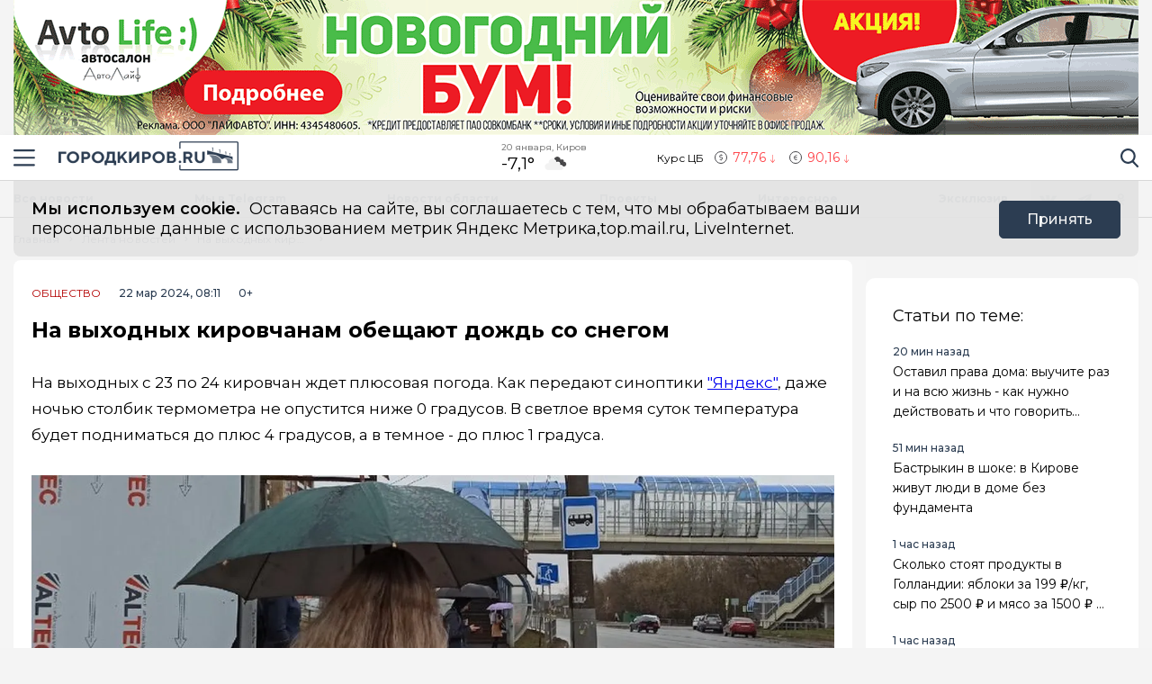

--- FILE ---
content_type: text/html; charset=utf-8
request_url: https://gorodkirov.ru/news/na-vyhodnyh-kirovchanam-obeshayut-dozhd-so-snegom/
body_size: 17582
content:
<!DOCTYPE html>
<html lang="ru">

<head>
	<meta charset="UTF-8">
	<meta name="viewport" content="width=device-width,initial-scale=1">
	<meta name="format-detection" content="telephone=no">

	
	<meta name="referrer" content="no-referrer-when-downgrade">

	
	<link rel="icon" href="/media/favicon/gorodkirov_tdvdVMm.gif" type="image/gif">
    <link rel="shortcut icon" href="/media/favicon/gorodkirov_tdvdVMm.gif" type="image/gif">
	<link rel="mask-icon" href="/media/favicon/gorodkirov_tdvdVMm.gif">
	

	<title>
        
    
        На выходных обещают дождь со снегом в Кирове
    

    </title>

	
	<link rel="canonical" href="https://gorodkirov.ru/news/na-vyhodnyh-kirovchanam-obeshayut-dozhd-so-snegom/">
	
	<link rel="amphtml" href="https://gorodkirov.ru/news/na-vyhodnyh-kirovchanam-obeshayut-dozhd-so-snegom/amp/">
	
	


	
	<meta name="title" content="На выходных кировчанам обещают дождь со снегом" />
    
        <meta name="description" content="С 23 по 24 марта в Кировской области будет господствовать североатлантический циклон">
    


	
    
        <meta name="keywords" content="выходные, погода, дождь">
    


	<link rel="alternate"
		  type="application/rss+xml"
		  title="Город Киров - Информационный портал г. Киров - RSS Feed"
          href="/rss/allnews.xml">

	
	
	
	
	
	
		
		
		<link rel="preload" href="https://gorodkirov.ru/media/WEBP/de/b3e661/main_photos/2024/03/22/%D0%B4%D0%BE%D0%B6%D0%B4%D1%8Cjpg1280x720_q85_box-0%2C24%2C800%2C474_crop_detail_upscale.webp" as="image" fetchpriority="high">
		<link rel="preload" href="https://gorodkirov.ru/media/main_photos/2024/03/22/дождь.jpg.1280x720_q85_box-0,24,800,474_crop_detail_upscale.jpg" as="image" fetchpriority="high">
		 
	
	<meta name="robots" content="max-image-preview:large">
	<meta name="author" content="Екатерина Рожкова">
	<meta name="article:author" content="Екатерина Рожкова">
	<meta name="og:site_name" content="Город Киров - Информационный портал г. Киров">
	<meta name="article:published_time" content="2024-03-22T08:11:39">
	<meta name="article:modified_time" content="2024-03-22T08:11:39">
	<meta property="og:locale" content="ru_RU">
	<!-- FB -->
	<meta property="og:type" content="article">
	<meta property="og:title" content="На выходных кировчанам обещают дождь со снегом">
	<meta property="og:url" content="https://gorodkirov.ru/news/na-vyhodnyh-kirovchanam-obeshayut-dozhd-so-snegom/">
	
		<meta property="og:image" content="https://gorodkirov.ru/media/main_photos/2024/03/22/%D0%B4%D0%BE%D0%B6%D0%B4%D1%8C.jpg">
		<link rel="image_src" href="https://gorodkirov.ru/media/main_photos/2024/03/22/%D0%B4%D0%BE%D0%B6%D0%B4%D1%8C.jpg" />
		
		
	
	
		<meta property="og:description" content="С 23 по 24 марта в Кировской области будет господствовать североатлантический циклон">
	

	<!-- twitter card -->
	<meta name="twitter:card" content="summary">
	<meta name="twitter:title" content="На выходных кировчанам обещают дождь со снегом" />
	
		<meta name="twitter:description" content="С 23 по 24 марта в Кировской области будет господствовать североатлантический циклон" />
	
	
		<meta name="twitter:image:src" content="https://gorodkirov.ru/media/main_photos/2024/03/22/%D0%B4%D0%BE%D0%B6%D0%B4%D1%8C.jpg" />
	

	
	
	<link rel="preload" href="/static/CACHE/css/output.6bc4ecf3336f.css" as="style"><link rel="stylesheet" href="/static/CACHE/css/output.6bc4ecf3336f.css" type="text/css"> 


	<script>
		let isUserAgentGoogle = window.navigator.userAgent.indexOf('moto g power') !== -1 ? true : false;
	</script>

	<script async src='https://yandex.ru/ads/system/header-bidding.js'></script>
<script>
var adfoxBiddersMap = {
  "Gnezdo": "3076536"
};

var adUnits = [
  // первый блок
   {
    "code": "adfox_172130632350061931",
    "sizes": [
      [
        300,
        300
      ]
    ],
    "bids": [
      {
        "bidder": "Gnezdo",
        "params": {
          "placementId": "354737"
        }
      }
    ]
  },
  // второй блок
  {
    "code": "adfox_172130330954091931",
    "sizes": [
      [
        300,
        300
      ]
    ],
    "bids": [
      {
        "bidder": "Gnezdo",
        "params": {
          "placementId": "353902"
        }
      }
    ]
  },
  // третий блок
  {
    "code": "adfox_172130339274881931",
    "sizes": [
      [
        300,
        300
      ]
    ],
    "bids": [
      {
        "bidder": "Gnezdo",
        "params": {
          "placementId": "354738"
        }
      }
    ]
  },
  // четвертый блок
  {
    "code": "adfox_172130343915941931",
    "sizes": [
      [
        300,
        300
      ]
    ],
    "bids": [
      {
        "bidder": "Gnezdo",
        "params": {
          "placementId": "354739"
        }
      }
    ]
  }
];


var userTimeout = 1000;

window.YaHeaderBiddingSettings = {
   biddersMap: adfoxBiddersMap,
   adUnits: adUnits,
   timeout: userTimeout,
};
</script>
<script>window.yaContextCb = window.yaContextCb || []</script>
<script src='https://yandex.ru/ads/system/context.js' async></script>

<script async src="https://widget.sparrow.ru/js/embed.js"></script>

<script src='https://news.2xclick.ru/loader.min.js' crossorigin='use-credentials' async></script>

<script async src="https://jsn.24smi.net/smi.js"></script>
	
</head>

<body>
	<svg style="display: none">
    <symbol id="avto1">
        <path d="M8.0276 6.31519C7.64998 6.31519 7.34277 6.62239 7.34277 7.00001C7.34277 7.37763 7.64998 7.68483 8.0276 7.68483C8.40522 7.68483 8.71242 7.37763 8.71242 7.00001C8.71242 6.62239 8.40522 6.31519 8.0276 6.31519Z"></path>
        <path d="M8.48145 4.23926V5.47419C8.83314 5.57891 9.1342 5.80201 9.33821 6.0973L10.5128 5.71563C10.1133 4.94585 9.36659 4.38415 8.48145 4.23926Z"></path>
        <path d="M10.7936 6.57812L9.61865 6.9599C9.61898 6.97324 9.61969 6.9865 9.61969 6.9999C9.61969 7.36349 9.49691 7.69876 9.29102 7.96708L10.0164 8.96551C10.5163 8.45987 10.8254 7.76534 10.8254 6.9999C10.8254 6.85657 10.8145 6.71572 10.7936 6.57812Z"></path>
        <path d="M8.02814 1.02808H2.50986C2.25936 1.02808 2.05628 1.23116 2.05628 1.48166C2.05628 1.73215 2.25936 1.93523 2.50986 1.93523H4.86761C4.37017 2.24676 3.92165 2.62936 3.53651 3.06891H0.453579C0.203082 3.06894 0 3.27205 0 3.52254C0 3.77304 0.203082 3.97612 0.453579 3.97612H2.88034C2.35704 4.86359 2.05625 5.89724 2.05625 6.99993C2.05625 8.28301 2.4631 9.47285 3.15441 10.4474H1.86744C1.61695 10.4474 1.41387 10.6504 1.41387 10.9009C1.41387 11.1514 1.61695 11.3545 1.86744 11.3545H3.94609C4.22891 11.6198 4.53749 11.8579 4.86761 12.0646H0.500364C0.249868 12.0646 0.0467852 12.2677 0.0467852 12.5182C0.0467852 12.7687 0.249868 12.9718 0.500364 12.9718H8.02814C11.3211 12.9718 14 10.2928 14 6.99991C14 3.70703 11.321 1.02808 8.02814 1.02808ZM10.2315 9.97658C10.2231 9.98363 10.2148 9.99074 10.2058 9.99722C10.1957 10.0046 10.1853 10.0114 10.1749 10.0178C9.56883 10.4502 8.82767 10.7048 8.02814 10.7048C7.22861 10.7048 6.48748 10.4502 5.88141 10.0178C5.87091 10.0114 5.86057 10.0046 5.85045 9.99722C5.84148 9.99069 5.8332 9.98358 5.82483 9.97658C4.91442 9.30091 4.32325 8.21821 4.32325 6.99993C4.32325 4.95705 5.98526 3.29504 8.02814 3.29504C10.071 3.29504 11.733 4.95705 11.733 6.99993C11.733 8.21824 11.1419 9.30091 10.2315 9.97658Z"></path>
        <path d="M5.54297 5.71563L6.71752 6.0973C6.92159 5.80204 7.22262 5.57894 7.57432 5.47419V4.23926C6.6892 4.38418 5.94246 4.94585 5.54297 5.71563Z"></path>
        <path d="M8.55785 8.50098C8.39198 8.55971 8.21373 8.592 8.02795 8.592C7.84223 8.592 7.66392 8.55971 7.49806 8.50098L6.77246 9.49963C7.15024 9.69013 7.57675 9.79765 8.02795 9.79765C8.47915 9.79765 8.90566 9.69016 9.28344 9.49963L8.55785 8.50098Z"></path>
        <path d="M6.43619 6.9999C6.43619 6.9865 6.43685 6.97324 6.43718 6.9599L5.26224 6.57812C5.24135 6.71572 5.23047 6.85657 5.23047 6.9999C5.23047 7.76536 5.53959 8.4599 6.03941 8.96556L6.76484 7.96708C6.55897 7.69878 6.43619 7.36349 6.43619 6.9999Z"></path>
    </symbol>
    <symbol id="house1">
        <path d="M1.90339 12.889C1.90339 12.889 1.89096 13.202 2.19665 13.202C2.57697 13.202 5.72567 13.1978 5.72567 13.1978L5.73085 10.3061C5.73085 10.3061 5.68111 9.82944 6.14381 9.82944H7.60805C8.1552 9.82944 8.12153 10.3061 8.12153 10.3061L8.11531 13.1885C8.11531 13.1885 11.1008 13.1885 11.5697 13.1885C11.9578 13.1885 11.9402 12.7989 11.9402 12.7989V7.46778L7.07178 3.13721L1.90339 7.46778V12.889Z"></path>
        <path d="M0 7.06469C0 7.06469 0.43886 7.8735 1.39585 7.06469L7.11503 2.22635L12.4772 7.03464C13.585 7.8336 14 7.03464 14 7.03464L7.11503 0.797852L0 7.06469Z"></path>
        <path d="M12.347 2.21484H10.9678L10.9735 3.88738L12.347 5.05267V2.21484Z"></path>
    </symbol>
    <symbol id="movie1">
        <path d="M2.78673 5.49618C2.76311 5.29765 2.69269 5.11332 2.58651 4.95471L12.0979 1.779L11.5986 0.28355C11.5261 0.066232 11.291 -0.0510485 11.0738 0.0214377L0.727503 3.47589C0.510326 3.54838 0.392811 3.78341 0.465391 4.00073L0.710213 4.73388C0.465813 4.96081 0.3125 5.28453 0.3125 5.64359C0.3125 6.10859 0.569552 6.51446 0.948898 6.72723V12.5852C0.948898 12.8143 1.13478 13 1.36376 13H12.2715C12.5004 13 12.6863 12.8143 12.6863 12.5852V5.49618H2.78673ZM8.849 1.2522L10.1083 0.831765L9.80524 2.05658L8.54598 2.47702L8.849 1.2522ZM5.73781 2.29095L6.99716 1.87051L6.69414 3.09528L5.43489 3.51577L5.73781 2.29095ZM1.55409 6.27619C1.20539 6.27619 0.921628 5.99243 0.921628 5.64364C0.921628 5.29484 1.20539 5.01108 1.55409 5.01108C1.90289 5.01108 2.18664 5.29484 2.18664 5.64364C2.18664 5.99243 1.90289 6.27619 1.55409 6.27619ZM2.62676 3.3297L3.88611 2.90926L3.58309 4.13408L2.32375 4.55456L2.62676 3.3297ZM3.86385 6.89685H2.53624L3.21153 5.83106H4.53914L3.86385 6.89685ZM6.49144 5.83106H7.81906L7.14377 6.89685H5.81615L6.49144 5.83106ZM6.16556 10.9817V8.17039L8.40448 9.57607L6.16556 10.9817ZM10.4237 6.89685H9.09607L9.77136 5.83106H11.099L10.4237 6.89685Z"></path>
    </symbol>
    <symbol id="work1">
        <path d="M5.35742 6.88086H7.64258V7.64258H5.35742V6.88086Z"></path>
        <path d="M10.5467 7.64266H8.4043V8.02352C8.4043 8.23398 8.2339 8.40438 8.02344 8.40438H4.97656C4.7661 8.40438 4.5957 8.23398 4.5957 8.02352V7.64266H2.45327C1.96083 7.64266 1.52532 7.32875 1.36941 6.8616L0 2.75269V11.0704C0 11.7004 0.512573 12.213 1.14258 12.213H11.8574C12.4874 12.213 13 11.7004 13 11.0704V2.75298L11.6305 6.8616C11.4747 7.32875 11.0392 7.64266 10.5467 7.64266Z"></path>
        <path d="M8.02341 0.787109H4.97654C4.34653 0.787109 3.83396 1.29968 3.83396 1.92969V2.31055H0.655273L2.09173 6.62051C2.1438 6.77632 2.2892 6.88086 2.45325 6.88086H4.59568V6.5C4.59568 6.28954 4.76607 6.11914 4.97654 6.11914H8.02341C8.23388 6.11914 8.40427 6.28954 8.40427 6.5V6.88086H10.5467C10.7107 6.88086 10.8561 6.77632 10.9082 6.62051L12.3448 2.31055H9.16599V1.92969C9.16599 1.29968 8.65342 0.787109 8.02341 0.787109ZM4.59568 2.31055V1.92969C4.59568 1.71952 4.76637 1.54883 4.97654 1.54883H8.02341C8.23358 1.54883 8.40427 1.71952 8.40427 1.92969V2.31055H4.59568Z"></path>
    </symbol>
    <symbol id="arrow1">
        <path d="M3.15346 4.18565L0.143669 1.25936C-0.0478897 1.07322 -0.0478897 0.771411 0.143669 0.585355C0.335056 0.399283 0.645469 0.399283 0.836841 0.585355L3.50005 3.17467L6.16317 0.58543C6.35463 0.399358 6.66501 0.399358 6.8564 0.58543C7.04787 0.771502 7.04787 1.07329 6.8564 1.25944L3.84656 4.18573C3.75082 4.27877 3.62547 4.32523 3.50007 4.32523C3.3746 4.32523 3.24916 4.27867 3.15346 4.18565Z"></path>
    </symbol>
</svg>

<svg style="display: none">
    <symbol id="avto">
        <path d="M8.0276 6.31519C7.64998 6.31519 7.34277 6.62239 7.34277 7.00001C7.34277 7.37763 7.64998 7.68483 8.0276 7.68483C8.40522 7.68483 8.71242 7.37763 8.71242 7.00001C8.71242 6.62239 8.40522 6.31519 8.0276 6.31519Z"></path>
        <path d="M8.48145 4.23926V5.47419C8.83314 5.57891 9.1342 5.80201 9.33821 6.0973L10.5128 5.71563C10.1133 4.94585 9.36659 4.38415 8.48145 4.23926Z"></path>
        <path d="M10.7936 6.57812L9.61865 6.9599C9.61898 6.97324 9.61969 6.9865 9.61969 6.9999C9.61969 7.36349 9.49691 7.69876 9.29102 7.96708L10.0164 8.96551C10.5163 8.45987 10.8254 7.76534 10.8254 6.9999C10.8254 6.85657 10.8145 6.71572 10.7936 6.57812Z"></path>
        <path d="M8.02814 1.02808H2.50986C2.25936 1.02808 2.05628 1.23116 2.05628 1.48166C2.05628 1.73215 2.25936 1.93523 2.50986 1.93523H4.86761C4.37017 2.24676 3.92165 2.62936 3.53651 3.06891H0.453579C0.203082 3.06894 0 3.27205 0 3.52254C0 3.77304 0.203082 3.97612 0.453579 3.97612H2.88034C2.35704 4.86359 2.05625 5.89724 2.05625 6.99993C2.05625 8.28301 2.4631 9.47285 3.15441 10.4474H1.86744C1.61695 10.4474 1.41387 10.6504 1.41387 10.9009C1.41387 11.1514 1.61695 11.3545 1.86744 11.3545H3.94609C4.22891 11.6198 4.53749 11.8579 4.86761 12.0646H0.500364C0.249868 12.0646 0.0467852 12.2677 0.0467852 12.5182C0.0467852 12.7687 0.249868 12.9718 0.500364 12.9718H8.02814C11.3211 12.9718 14 10.2928 14 6.99991C14 3.70703 11.321 1.02808 8.02814 1.02808ZM10.2315 9.97658C10.2231 9.98363 10.2148 9.99074 10.2058 9.99722C10.1957 10.0046 10.1853 10.0114 10.1749 10.0178C9.56883 10.4502 8.82767 10.7048 8.02814 10.7048C7.22861 10.7048 6.48748 10.4502 5.88141 10.0178C5.87091 10.0114 5.86057 10.0046 5.85045 9.99722C5.84148 9.99069 5.8332 9.98358 5.82483 9.97658C4.91442 9.30091 4.32325 8.21821 4.32325 6.99993C4.32325 4.95705 5.98526 3.29504 8.02814 3.29504C10.071 3.29504 11.733 4.95705 11.733 6.99993C11.733 8.21824 11.1419 9.30091 10.2315 9.97658Z"></path>
        <path d="M5.54297 5.71563L6.71752 6.0973C6.92159 5.80204 7.22262 5.57894 7.57432 5.47419V4.23926C6.6892 4.38418 5.94246 4.94585 5.54297 5.71563Z"></path>
        <path d="M8.55785 8.50098C8.39198 8.55971 8.21373 8.592 8.02795 8.592C7.84223 8.592 7.66392 8.55971 7.49806 8.50098L6.77246 9.49963C7.15024 9.69013 7.57675 9.79765 8.02795 9.79765C8.47915 9.79765 8.90566 9.69016 9.28344 9.49963L8.55785 8.50098Z"></path>
        <path d="M6.43619 6.9999C6.43619 6.9865 6.43685 6.97324 6.43718 6.9599L5.26224 6.57812C5.24135 6.71572 5.23047 6.85657 5.23047 6.9999C5.23047 7.76536 5.53959 8.4599 6.03941 8.96556L6.76484 7.96708C6.55897 7.69878 6.43619 7.36349 6.43619 6.9999Z"></path>
    </symbol>
    <symbol id="house">
        <path d="M1.90339 12.889C1.90339 12.889 1.89096 13.202 2.19665 13.202C2.57697 13.202 5.72567 13.1978 5.72567 13.1978L5.73085 10.3061C5.73085 10.3061 5.68111 9.82944 6.14381 9.82944H7.60805C8.1552 9.82944 8.12153 10.3061 8.12153 10.3061L8.11531 13.1885C8.11531 13.1885 11.1008 13.1885 11.5697 13.1885C11.9578 13.1885 11.9402 12.7989 11.9402 12.7989V7.46778L7.07178 3.13721L1.90339 7.46778V12.889Z"></path>
        <path d="M0 7.06469C0 7.06469 0.43886 7.8735 1.39585 7.06469L7.11503 2.22635L12.4772 7.03464C13.585 7.8336 14 7.03464 14 7.03464L7.11503 0.797852L0 7.06469Z"></path>
        <path d="M12.347 2.21484H10.9678L10.9735 3.88738L12.347 5.05267V2.21484Z"></path>
    </symbol>
    <symbol id="movie">
        <path d="M2.78673 5.49618C2.76311 5.29765 2.69269 5.11332 2.58651 4.95471L12.0979 1.779L11.5986 0.28355C11.5261 0.066232 11.291 -0.0510485 11.0738 0.0214377L0.727503 3.47589C0.510326 3.54838 0.392811 3.78341 0.465391 4.00073L0.710213 4.73388C0.465813 4.96081 0.3125 5.28453 0.3125 5.64359C0.3125 6.10859 0.569552 6.51446 0.948898 6.72723V12.5852C0.948898 12.8143 1.13478 13 1.36376 13H12.2715C12.5004 13 12.6863 12.8143 12.6863 12.5852V5.49618H2.78673ZM8.849 1.2522L10.1083 0.831765L9.80524 2.05658L8.54598 2.47702L8.849 1.2522ZM5.73781 2.29095L6.99716 1.87051L6.69414 3.09528L5.43489 3.51577L5.73781 2.29095ZM1.55409 6.27619C1.20539 6.27619 0.921628 5.99243 0.921628 5.64364C0.921628 5.29484 1.20539 5.01108 1.55409 5.01108C1.90289 5.01108 2.18664 5.29484 2.18664 5.64364C2.18664 5.99243 1.90289 6.27619 1.55409 6.27619ZM2.62676 3.3297L3.88611 2.90926L3.58309 4.13408L2.32375 4.55456L2.62676 3.3297ZM3.86385 6.89685H2.53624L3.21153 5.83106H4.53914L3.86385 6.89685ZM6.49144 5.83106H7.81906L7.14377 6.89685H5.81615L6.49144 5.83106ZM6.16556 10.9817V8.17039L8.40448 9.57607L6.16556 10.9817ZM10.4237 6.89685H9.09607L9.77136 5.83106H11.099L10.4237 6.89685Z"></path>
    </symbol>
    <symbol id="work">
        <path d="M5.35742 6.88086H7.64258V7.64258H5.35742V6.88086Z"></path>
        <path d="M10.5467 7.64266H8.4043V8.02352C8.4043 8.23398 8.2339 8.40438 8.02344 8.40438H4.97656C4.7661 8.40438 4.5957 8.23398 4.5957 8.02352V7.64266H2.45327C1.96083 7.64266 1.52532 7.32875 1.36941 6.8616L0 2.75269V11.0704C0 11.7004 0.512573 12.213 1.14258 12.213H11.8574C12.4874 12.213 13 11.7004 13 11.0704V2.75298L11.6305 6.8616C11.4747 7.32875 11.0392 7.64266 10.5467 7.64266Z"></path>
        <path d="M8.02341 0.787109H4.97654C4.34653 0.787109 3.83396 1.29968 3.83396 1.92969V2.31055H0.655273L2.09173 6.62051C2.1438 6.77632 2.2892 6.88086 2.45325 6.88086H4.59568V6.5C4.59568 6.28954 4.76607 6.11914 4.97654 6.11914H8.02341C8.23388 6.11914 8.40427 6.28954 8.40427 6.5V6.88086H10.5467C10.7107 6.88086 10.8561 6.77632 10.9082 6.62051L12.3448 2.31055H9.16599V1.92969C9.16599 1.29968 8.65342 0.787109 8.02341 0.787109ZM4.59568 2.31055V1.92969C4.59568 1.71952 4.76637 1.54883 4.97654 1.54883H8.02341C8.23358 1.54883 8.40427 1.71952 8.40427 1.92969V2.31055H4.59568Z"></path>
    </symbol>
    <symbol id="arrow">
        <path d="M3.15346 4.18565L0.143669 1.25936C-0.0478897 1.07322 -0.0478897 0.771411 0.143669 0.585355C0.335056 0.399283 0.645469 0.399283 0.836841 0.585355L3.50005 3.17467L6.16317 0.58543C6.35463 0.399358 6.66501 0.399358 6.8564 0.58543C7.04787 0.771502 7.04787 1.07329 6.8564 1.25944L3.84656 4.18573C3.75082 4.27877 3.62547 4.32523 3.50007 4.32523C3.3746 4.32523 3.24916 4.27867 3.15346 4.18565Z"></path>
    </symbol>
</svg>

	<div class="visually-hidden">Новостной портал &quot;Город Киров&quot;</div>

	
	<div class="banner-wide" style="background-color: #ccc;">
		
		
		
            <div class="ad-container" id="ad-place-top_banner"
                data-ad-place="top_banner" 
                data-ad-delay="0"
                data-csrf="6Q4ksAYhWMsM3aOwvIos5Q5ttp4LukExnc4WM5dsyUhtUbyRTPKBI9hUwfssWblo">
                <!-- Контент будет загружен через AJAX -->
            </div>
        
		<script>
var top_banner = document.getElementById("ad-place-top_banner");
  if (top_banner) {
    if (innerWidth > 1024) { 
      	// десктоп
    	top_banner.style.aspectRatio = "25 / 3";
    } else if (innerWidth <= 640) { 
      	// мобильный
      	top_banner.style.aspectRatio = "32 / 7";
    } else { 
      	// планшет
      	top_banner.style.aspectRatio = "192 / 25";
    } 
 }
</script>
		
		
    </div>
	
	
	

	<header class="main-header">
		<div class="container">
		    <div class="main-header__left">
				<button class="button button--burger" type="button">
					<span class="visually-hidden">Навигация сайта</span>
				</button>
				<div class="logo logo--header">
					
				    <a class="logo__link" href="/" style="max-width: 200px;">
						<img class="logo__image"
							 src="/media/logo/logo_1.png"
							 width="200"
							 height="33"
							 aria-label="logo"
							 alt="Логотип сайта gorodkirov.ru">
				    </a>
				</div>
		    </div>
			
			
			
			
		    <div class="widjets">
				
				<div class="weather">
    <b class="weather__text">20 января, Киров</b>
    <span class="weather__degr"
          style="background-image: url('https://openweathermap.org/img/wn/04d.png'); padding-right: 40px; background-size: 34px;">
        -7,1°
    </span>
</div>
				<div class="currency">
    <span class="currency__text">Курс ЦБ</span>
    <span class="currency__dollar" style="color: #fe4349; background-image: url(/static/img/icon-arrow-red.svg);">
        77,76
    </span>
    <span class="currency__euro" style="color: #fe4349; background-image: url(/static/img/icon-arrow-red.svg);">
        90,16
    </span>
    
</div>
				
		    </div>
		    <div class="main-header__right">
			    <div class="search">
			  	    <a href="#" data-fancybox="" data-src="#modal-search" class="search__link">
						<span class="visually-hidden">Поиск по сайту</span>
					</a>
			    </div>
		    </div>
		</div>
    </header>
	<div class="notifycation">
		<div class="notifycation__wrap">
		<div class="notifycation__info">
			<p class="notifycation__info-text">
				<span class="notifycation__info-title">Мы используем cookie.</span> &nbsp;Оставаясь на сайте, вы соглашаетесь с тем, что мы обрабатываем ваши персональные данные с использованием метрик Яндекс Метрика,top.mail.ru, LiveInternet.
			</p>
		</div>
		<button class="button button--is-bg notifycation__button" type="button">Принять</button>
		</div>
	</div>
	
	<main class="inner-main redesign-news">
		
		<div class="top-container">
			<div class="container top-container__inner">
				<div class="top-container__actual-rubrics">
					<div class="actual-rubrics">
						<ul class="actual-rubrics__list">
						
							
							
								<li class="actual-rubrics__item"><a href="/news/" class="actual-rubrics__link"  target="_blank">Все новости</a></li>
								
								<li class="actual-rubrics__item"><a href="https://t.me/+yB3SH-S9ofQ0ZjIy" class="actual-rubrics__link"  target="_blank">Мы в Telegram</a></li>
								
								<li class="actual-rubrics__item"><a href="/news-region/" class="actual-rubrics__link"  target="_blank">Новости области</a></li>
								
								<li class="actual-rubrics__item"><a href="https://gorodkirov.ru/landings/proekty-gorodkirovru/" class="actual-rubrics__link"  target="_blank">Проекты</a></li>
								
								<li class="actual-rubrics__item"><a href="/content/rubric/interesnoe/" class="actual-rubrics__link"  target="_blank">Интересное</a></li>
								
								<li class="actual-rubrics__item"><a href="/content/rubric/eksklyuziv/" class="actual-rubrics__link"  target="_blank">Эксклюзив</a></li>
								
							
						</ul>
					</div>
        		</div>
				<div class="top-container__social social">
					<div class="visually-hidden">Мы в социальных сетях</div>
<ul class="social__list">
    
    <li class="social__item">
        <a href="https://vk.com/thekirov"
           class="social__link social__link--vk"
           target="_blank"
           rel="nofollow">
            <span class="visually-hidden">Вконтакте</span>
        </a>
    </li>
    
    
    <li class="social__item">
        <a href="https://t.me/gorodkirov"
           class="social__link social__link--tg"
           target="_blank"
           rel="nofollow">
            <span class="visually-hidden">Телеграм</span>
        </a>
    </li>
    
    
    <li class="social__item">
        <a href="https://ok.ru/gorodkirov"
           class="social__link social__link--odnk"
           target="_blank"
           rel="nofollow">
            <span class="visually-hidden">Одноклассники</span>
        </a>
    </li>
    
</ul>

				</div>
			</div>
		</div>
		

		

		<div class="top-panel">
			<div class="container">
				<div class="breadcrumbs">
					<ul class="breadcrumbs__list" 
					itemscope itemtype='http://schema.org/BreadcrumbList'>
						<li class="breadcrumbs__item"
						itemprop='itemListElement'
						itemscope itemtype='http://schema.org/ListItem'>
							<a href="/" class="breadcrumbs__link" itemprop='item' aria-label="Главная">
								<span itemprop='name'>Главная</span></a>
							<meta itemprop='position' content="1" />
						</li>
						<li class="breadcrumbs__item"
						itemprop='itemListElement'
						itemscope itemtype='http://schema.org/ListItem'>
							<a href="/news/" class="breadcrumbs__link" itemprop='item' aria-label="Лента новостей">
								<span itemprop='name'>Лента новостей</span></a>
							<meta itemprop='position' content="2" />
						</li>
						<li class="breadcrumbs__item" 
						itemprop='itemListElement'
						itemscope itemtype='http://schema.org/ListItem'>
							<a href="#" class="breadcrumbs__link" itemprop='item'>
								<span itemprop='name'>На выходных кировчанам обещают дождь со снегом</span></a>
							<meta itemprop='position' content="3" />
						</li>
					</ul>
				</div>
			</div>
		</div>
		<div class="main-content-wrapper">
			







<div class="main-greed">
    <div class="container">
        <div class="main-greed__left-column mrg-right">
            <article class="article-block" itemType="http://schema.org/NewsArticle" itemscope="">
                <meta itemProp="identifier" content="na-vyhodnyh-kirovchanam-obeshayut-dozhd-so-snegom"/>
                <meta itemProp="name" content="На выходных кировчанам обещают дождь со снегом"/>
                <header class="article-header">
                    <div class="article-header__wrapper">
                        <a href="/content/rubric/obshestvo"
                        class="article-header__rubric" aria-label="Общество" >
                            Общество
                        </a>
                        <time class="article-header__time" datetime="2024-03-22T08:11:39" itemProp="datePublished" content="2024-03-22T08:11:398:11 д.п.">
                            
                                22 мар 2024, 08:11
                            
                        </time>
                        <span class="article-header__censor">0+</span>
                        
                        
                    </div>
                    
                    <h1 class="title" itemProp="headline">На выходных кировчанам обещают дождь со снегом</h1>
                </header>
                <div class="article-block__text text-block" itemProp="articleBody">
                    <p>На выходных с 23 по 24 кировчан ждет плюсовая погода. Как передают синоптики <a href="https://yandex.ru/pogoda/kirov?ysclid=lu266pt85e395575665&amp;lat=58.603595&amp;lon=49.668019">"Яндекс"</a>, даже ночью столбик термометра не опустится ниже 0 градусов. В светлое время суток температура будет подниматься до плюс 4 градусов, а в темное - до плюс 1 градуса.</p>
<div class="article-block__image-wrapper">
<picture>
<source srcset="/media/WEBP/de/b3e661/main_photos/2024/03/22/%D0%B4%D0%BE%D0%B6%D0%B4%D1%8Cjpg1280x720_q85_box-0%2C24%2C800%2C474_crop_detail_upscale.webp" type="image/webp"/>
<img alt="Главная картинка новости: На выходных кировчанам обещают дождь со снегом" fetchpriority="high" height="720" itemprop="image" src="/media/main_photos/2024/03/22/дождь.jpg.1280x720_q85_box-0,24,800,474_crop_detail_upscale.jpg" width="1280"/>
</picture>
<div class="article-block__image-title">Источник фото: Неизвестно</div>
</div>
<p>Однако радостной погоду вряд ли можно будет назвать. После солнечных будней небо затянет тучами, а дождь со снегом в субботу сменится небольшим дождем в воскресенье. В <a href="http://pogoda43.ru/news/1562/66/%D0%9F%D1%80%D0%BE%D0%B3%D0%BD%D0%BE%D0%B7-%D0%BF%D0%BE%D0%B3%D0%BE%D0%B4%D1%8B-%D0%BD%D0%B0-22-24-%D0%BC%D0%B0%D1%80%D1%82%D0%B0-2024-%D0%B3..html">местном ЦГМС</a> это объясняют приходом североатлантического циклона, который потеснит на юго-восток солнечный антициклон, неся с собой облачную и дождливую погоду. </p>
<p><em>- В ближайшие двое-трое суток характер погоды заметно изменится.Произойдет переход среднесуточной температуры воздуха в сторону положительных значений, пройдут дожди различной интенсивности. Теплая с дождями погода приведет к быстрому таянию снега и разрушению ледяного покрова на водных объектах,</em> - пояснили местные синоптики. </p>
<div class="ad-container" data-ad-delay="0" data-ad-place="banner_in_text_article_1" data-csrf="6Q4ksAYhWMsM3aOwvIos5Q5ttp4LukExnc4WM5dsyUhtUbyRTPKBI9hUwfssWblo" id="ad-place-banner_in_text_article_1">
<!-- Контент будет загружен через AJAX -->
</div>

<p>Ранее мы писали, что синоптики рассказали, когда в Кирове потеплеет <a href="https://gorodkirov.ru/news/sinoptiki-rasskazali-kogda-v-kirove-potepleet-do-10-gradusov/">до +10 градусов</a>. </p>
<p>Фото редакции портала "Город Киров.RU" </p>
                </div>
                
                

                


                <div class="article-block__author author">
                    <span class="article-block__author-name" itemprop="author" itemscope itemtype="https://schema.org/Person">Автор: <a class="article-block__author-link" aria-label="Автор Екатерина Рожкова" href="/author/2123/" itemprop="url"><span itemprop="name">Екатерина Рожкова</span></a></span>
                </div>
                <footer class="article__footer article-footer">
                    <div class="article-footer__wrapper">
                      <div class="hashteg article-footer__hashteg">
                        
                        
                      </div>
                      
                      <div class="article-footer__wrap-reactions">
                            <div class="reactions" data-reaction-url="/content/reaction/139929/">
                            <!--Сюда загружаются реакции через ajax-->
                            </div>
                        
                      </div>
                      
                      <div class="article-footer__wrap-social">
    <span class="article-footer__text">Расскажи друзьям:</span>
    <div class="social article-footer__social">
        <ul class="social__list">
            <li class="social__item">
                <a href="https://vk.com/share.php?url=https://gorodkirov.ru/news/na-vyhodnyh-kirovchanam-obeshayut-dozhd-so-snegom&title=%D0%9D%D0%B0%20%D0%B2%D1%8B%D1%85%D0%BE%D0%B4%D0%BD%D1%8B%D1%85%20%D0%BA%D0%B8%D1%80%D0%BE%D0%B2%D1%87%D0%B0%D0%BD%D0%B0%D0%BC%20%D0%BE%D0%B1%D0%B5%D1%89%D0%B0%D1%8E%D1%82%20%D0%B4%D0%BE%D0%B6%D0%B4%D1%8C%20%D1%81%D0%BE%20%D1%81%D0%BD%D0%B5%D0%B3%D0%BE%D0%BC&utm_source=share2" aria-label="Поделиться в Вконтакте" rel="nofollow"
                    class="social__link social__link--vk">
                    <span class="visually-hidden">Вконтакте</span>
                </a>
            </li>
            <li class="social__item">
                <a href="https://telegram.me/share/url?url=https://gorodkirov.ru/news/na-vyhodnyh-kirovchanam-obeshayut-dozhd-so-snegom&title=%D0%9D%D0%B0%20%D0%B2%D1%8B%D1%85%D0%BE%D0%B4%D0%BD%D1%8B%D1%85%20%D0%BA%D0%B8%D1%80%D0%BE%D0%B2%D1%87%D0%B0%D0%BD%D0%B0%D0%BC%20%D0%BE%D0%B1%D0%B5%D1%89%D0%B0%D1%8E%D1%82%20%D0%B4%D0%BE%D0%B6%D0%B4%D1%8C%20%D1%81%D0%BE%20%D1%81%D0%BD%D0%B5%D0%B3%D0%BE%D0%BC&utm_source=share2" aria-label="Поделиться в Telegram" rel="nofollow"
                    class="social__link social__link--tg">
                    <span class="visually-hidden">Telegram</span>
                </a>
            </li>
            <li class="social__item">
                <a href="https://connect.ok.ru/offer?url=https://gorodkirov.ru/news/na-vyhodnyh-kirovchanam-obeshayut-dozhd-so-snegom&title=%D0%9D%D0%B0%20%D0%B2%D1%8B%D1%85%D0%BE%D0%B4%D0%BD%D1%8B%D1%85%20%D0%BA%D0%B8%D1%80%D0%BE%D0%B2%D1%87%D0%B0%D0%BD%D0%B0%D0%BC%20%D0%BE%D0%B1%D0%B5%D1%89%D0%B0%D1%8E%D1%82%20%D0%B4%D0%BE%D0%B6%D0%B4%D1%8C%20%D1%81%D0%BE%20%D1%81%D0%BD%D0%B5%D0%B3%D0%BE%D0%BC&utm_source=share2" aria-label="Поделиться в Одноклассники" rel="nofollow"
                    class="social__link social__link--odnk">
                    <span class="visually-hidden">Одноклассники</span>
                </a>
            </li>
        </ul>
    </div>
</div>

                    </div>
                </footer>
            </article>

            

            <script>
                document.addEventListener('DOMContentLoaded', function() {
                    var text_p = $('.article-block__text p');
            
                    
                        
                    
                }, false);
            </script>
            
            <section class="interesting">
                <div class="interesting__wrap">
                    
            <div class="ad-container" id="ad-place-passive_article_under_article"
                data-ad-place="passive_article_under_article" 
                data-ad-delay="0"
                data-csrf="6Q4ksAYhWMsM3aOwvIos5Q5ttp4LukExnc4WM5dsyUhtUbyRTPKBI9hUwfssWblo">
                <!-- Контент будет загружен через AJAX -->
            </div>
        
                </div>
            </section>

            
                
                
                
                





<section class="interesting">
  <div class="interesting__wrap" style="overflow: hidden;">
      
       
      <h2 class="interesting__title">Читайте также</h2>
      <div class="interesting__item-wrap">
        
          <article class="reading-item">
              <a href="/news/bastrykin-v-shoke-v-kirove-zhivut-lyudi-v-dome-bez-fundamenta/" aria-label="Бастрыкин в шоке: в Кирове живут люди в доме без фундамента" class="reading-item__link">
                
                
                <div class="reading-item__image-wrapper">
                    <picture>
                        <source type="image/webp" srcset="/media/WEBP/97/3b7643/main_photos/2026/1/20/171733/%D0%B4%D0%BE%D0%BC%D0%B01jpg96x65_q85_crop.webp">
                        <img src="/media/main_photos/2026/1/20/171733/%D0%B4%D0%BE%D0%BC%D0%B01.jpg.96x65_q85_crop.jpg"  alt="Миниатюра новости: Бастрыкин в шоке: в Кирове живут люди в доме без фундамента" loading="lazy" width="96" height="65">
                    </picture>
                </div>
                
                <h3 class="reading-item__title">Бастрыкин в шоке: в Кирове живут люди в доме без фундамента<span>(12+)</span></h3>
              </a>
          </article>
          
          <article class="reading-item">
              <a href="/news/pora-privyknut-benzin-dlya-kirovchan-podorozhal-na-5-rublej/" aria-label="&quot;Пора привыкнуть?&quot;: бензин для кировчан подорожал на 5 рублей" class="reading-item__link">
                
                
                <div class="reading-item__image-wrapper">
                    <picture>
                        <source type="image/webp" srcset="/media/WEBP/c5/160b42/main_photos/2026/1/20/171732/%D0%B1%D0%B5%D0%BD%D0%B7%D0%B8%D0%BD1jpg96x65_q85_crop.webp">
                        <img src="/media/main_photos/2026/1/20/171732/%D0%B1%D0%B5%D0%BD%D0%B7%D0%B8%D0%BD1.jpg.96x65_q85_crop.jpg"  alt="Миниатюра новости: &quot;Пора привыкнуть?&quot;: бензин для кировчан подорожал на 5 рублей" loading="lazy" width="96" height="65">
                    </picture>
                </div>
                
                <h3 class="reading-item__title">&quot;Пора привыкнуть?&quot;: бензин для кировчан подорожал на 5 рублей<span>(16+)</span></h3>
              </a>
          </article>
          
          <article class="reading-item">
              <a href="/news/sledkom-vozbudil-ugolovnoe-delo-po-zhalobam-ostavshihsya-bez-edy-zhitelej-kirovskih-dereven/" aria-label="Следком возбудил уголовное дело по жалобам оставшихся без еды жителей кировских деревень" class="reading-item__link">
                
                
                <div class="reading-item__image-wrapper">
                    <picture>
                        <source type="image/webp" srcset="/media/WEBP/98/4a5535/main_photos/2026/1/20/171728/gi5GZOo1C9bfwT3Gb4oUJTlKswANWEqeb_DJSH6OqLlsTXib_gR8XwbY-VTTcCNP8W2NMzaJF2yJjDQoPbL_dlimjpg96x65_q85_crop.webp">
                        <img src="/media/main_photos/2026/1/20/171728/gi5GZOo1C9bfwT3Gb4oUJTlKswANWEqeb_DJSH6OqLlsTXib_gR8XwbY-VTTcCNP8W2NMzaJF2yJjDQoPbL_dlim.jpg.96x65_q85_crop.jpg"  alt="Миниатюра новости: Следком возбудил уголовное дело по жалобам оставшихся без еды жителей кировских деревень" loading="lazy" width="96" height="65">
                    </picture>
                </div>
                
                <h3 class="reading-item__title">Следком возбудил уголовное дело по жалобам оставшихся без еды жителей кировских деревень<span>(12+)</span></h3>
              </a>
          </article>
          
          <article class="reading-item">
              <a href="/news/deti-v-kirovo-chepeckom-rajone-ostalis-bez-shkolnogo-avtobusa-v-morozy/" aria-label="Дети в Кирово-Чепецком районе остались без школьного автобуса в морозы" class="reading-item__link">
                
                
                <div class="reading-item__image-wrapper">
                    <picture>
                        <source type="image/webp" srcset="/media/WEBP/e1/762133/main_photos/2026/01/20/%D0%B0%D0%B2%D1%82%D0%BE%D0%B1%D1%83%D1%814jpg96x65_q85_crop.webp">
                        <img src="/media/main_photos/2026/01/20/%D0%B0%D0%B2%D1%82%D0%BE%D0%B1%D1%83%D1%814.jpg.96x65_q85_crop.jpg"  alt="Миниатюра новости: Дети в Кирово-Чепецком районе остались без школьного автобуса в морозы" loading="lazy" width="96" height="65">
                    </picture>
                </div>
                
                <h3 class="reading-item__title">Дети в Кирово-Чепецком районе остались без школьного автобуса в морозы<span>(16+)</span></h3>
              </a>
          </article>
          
          <article class="reading-item">
              <a href="/news/aleksandr-sokolov-provel-rabochuyu-vstrechu-s-aleksandrom-lukashenko/" aria-label="Александр Соколов провел рабочую встречу с Александром Лукашенко" class="reading-item__link">
                
                
                <div class="reading-item__image-wrapper">
                    <picture>
                        <source type="image/webp" srcset="/media/WEBP/2f/ddaa29/main_photos/2026/1/19/171683/RGOR_5508jpg96x65_q85_crop.webp">
                        <img src="/media/main_photos/2026/1/19/171683/RGOR_5508.jpg.96x65_q85_crop.jpg"  alt="Миниатюра новости: Александр Соколов провел рабочую встречу с Александром Лукашенко" loading="lazy" width="96" height="65">
                    </picture>
                </div>
                
                <h3 class="reading-item__title">Александр Соколов провел рабочую встречу с Александром Лукашенко</h3>
              </a>
          </article>
          
      </div>
        
  </div>
</section>


                
                
            

            
            
           
                

<section class="partner-news">
    <h2 class="partner-news__title">Новости партнеров</h2>
    <div class="passive passive--inner">
        
            <div class="ad-container" id="ad-place-partners_passive_first_1"
                data-ad-place="partners_passive_first_1" 
                data-ad-delay="0"
                data-csrf="Sw4gUaQplgxAeU9vOKc9I6JOF0aVhWAlNFSkUJnx0iNnVJLl8xC0k5xY4UzzVLWO">
                <!-- Контент будет загружен через AJAX -->
            </div>
        
        <br>
        
            <div class="ad-container" id="ad-place-partners_passive_first_2"
                data-ad-place="partners_passive_first_2" 
                data-ad-delay="0"
                data-csrf="Sw4gUaQplgxAeU9vOKc9I6JOF0aVhWAlNFSkUJnx0iNnVJLl8xC0k5xY4UzzVLWO">
                <!-- Контент будет загружен через AJAX -->
            </div>
        
    </div>

    <div class="passive passive--inner">
        
            <div class="ad-container" id="ad-place-partners_passive_two_1"
                data-ad-place="partners_passive_two_1" 
                data-ad-delay="0"
                data-csrf="Sw4gUaQplgxAeU9vOKc9I6JOF0aVhWAlNFSkUJnx0iNnVJLl8xC0k5xY4UzzVLWO">
                <!-- Контент будет загружен через AJAX -->
            </div>
        
        <br>
        
            <div class="ad-container" id="ad-place-partners_passive_two_2"
                data-ad-place="partners_passive_two_2" 
                data-ad-delay="0"
                data-csrf="Sw4gUaQplgxAeU9vOKc9I6JOF0aVhWAlNFSkUJnx0iNnVJLl8xC0k5xY4UzzVLWO">
                <!-- Контент будет загружен через AJAX -->
            </div>
        
    </div>

    <div class="passive passive--inner">
        
            <div class="ad-container" id="ad-place-partners_passive_three_1"
                data-ad-place="partners_passive_three_1" 
                data-ad-delay="0"
                data-csrf="Sw4gUaQplgxAeU9vOKc9I6JOF0aVhWAlNFSkUJnx0iNnVJLl8xC0k5xY4UzzVLWO">
                <!-- Контент будет загружен через AJAX -->
            </div>
        
        <br>
        
    </div>
</section>
             


          <div class="button-wrapper">
            <a class="button button--is-bg button" href="/news" aria-label="Читать все новости">Читать все новости</a>
          </div>

        </div>

        <div class="main-greed__right-column">

            <div class="bunner-side mrg-bottom-20">
                
            </div>

            
             

            





            

<section class="news-feed news-feed--article fixed-block">
    <h2 class="news-feed__main-title">Статьи по теме:</h2>
    
    
    
    <article class="news-feed__item">
        <time class="news-feed__time" datetime="2026-01-20T12:45:00">
        20 мин назад
        </time>
        <header class="news-feed__header">
            <a href="/news/ostavil-prava-doma-vyuchite-raz-i-na-vsyu-zhizn-kak-nuzhno-dejstvovat-i-chto-govorit-inspektoru-gai/" 
            aria-label="Оставил права дома: выучите раз и на всю жизнь - как нужно действовать и что говорить инспектору ГАИ" 
            class="link">
                <h2 class="news-feed__title ">
                    Оставил права дома: выучите раз и на всю жизнь - как нужно действовать и что говорить инспектору ГАИ
                </h2>
            </a>
        </header>
    </article>
    
    
    
    
    <article class="news-feed__item">
        <time class="news-feed__time" datetime="2026-01-20T12:14:25">
        51 мин назад
        </time>
        <header class="news-feed__header">
            <a href="/news/bastrykin-v-shoke-v-kirove-zhivut-lyudi-v-dome-bez-fundamenta/" 
            aria-label="Бастрыкин в шоке: в Кирове живут люди в доме без фундамента" 
            class="link">
                <h2 class="news-feed__title ">
                    Бастрыкин в шоке: в Кирове живут люди в доме без фундамента
                </h2>
            </a>
        </header>
    </article>
    
    
    
    
    <article class="news-feed__item">
        <time class="news-feed__time" datetime="2026-01-20T12:00:00">
        1 час назад
        </time>
        <header class="news-feed__header">
            <a href="/news/skolko-stoyat-produkty-v-gollandii-yabloki-za-199-kg-syr-po-2500-i-myaso-za-1500-i-eto-eshe-ne-vse-moya-realnaya-zakupka/" 
            aria-label="Сколько стоят продукты в Голландии: яблоки за 199 ₽/кг, сыр по 2500 ₽ и мясо за 1500 ₽ и это еще не все - моя реальная закупка" 
            class="link">
                <h2 class="news-feed__title ">
                    Сколько стоят продукты в Голландии: яблоки за 199 ₽/кг, сыр по 2500 ₽ и мясо за 1500 ₽ и это еще не все - моя реальная закупка
                </h2>
            </a>
        </header>
    </article>
    
    
    
    
    <article class="news-feed__item">
        <time class="news-feed__time" datetime="2026-01-20T11:42:35">
        1 час назад
        </time>
        <header class="news-feed__header">
            <a href="/news/pora-privyknut-benzin-dlya-kirovchan-podorozhal-na-5-rublej/" 
            aria-label="&quot;Пора привыкнуть?&quot;: бензин для кировчан подорожал на 5 рублей" 
            class="link">
                <h2 class="news-feed__title ">
                    &quot;Пора привыкнуть?&quot;: бензин для кировчан подорожал на 5 рублей
                </h2>
            </a>
        </header>
    </article>
    
    
    
    
    <article class="news-feed__item">
        <time class="news-feed__time" datetime="2026-01-20T11:42:30">
        1 час назад
        </time>
        <header class="news-feed__header">
            <a href="/news/v-kirove-ishut-sinoptika-bez-opyta-raboty/" 
            aria-label="В Кирове ищут синоптика без опыта работы" 
            class="link">
                <h2 class="news-feed__title ">
                    В Кирове ищут синоптика без опыта работы
                </h2>
            </a>
        </header>
    </article>
    
    
    
    
    <article class="news-feed__item">
        <time class="news-feed__time" datetime="2026-01-20T11:30:00">
        1 час назад
        </time>
        <header class="news-feed__header">
            <a href="/news/natyazhnye-potolki-uhodyat-v-proshloe-v-2026-v-pokazyvayu-4-sovremennyh-zameny-dlya-trendovogo-remonta/" 
            aria-label="Натяжные потолки уходят в прошлое: в 2026 в показываю 4 современных замены для трендового ремонта" 
            class="link">
                <h2 class="news-feed__title ">
                    Натяжные потолки уходят в прошлое: в 2026 в показываю 4 современных замены для трендового ремонта
                </h2>
            </a>
        </header>
    </article>
    
    
    
    
    <article class="news-feed__item">
        <time class="news-feed__time" datetime="2026-01-20T11:10:24">
        1 час назад
        </time>
        <header class="news-feed__header">
            <a href="/news/rezko-udaryat-33-gradusa-nazvana-tochnaya-data-morozov-v-kirove/" 
            aria-label="Резко ударят -33 градуса: названа точная дата морозов в Кирове" 
            class="link">
                <h2 class="news-feed__title ">
                    Резко ударят -33 градуса: названа точная дата морозов в Кирове
                </h2>
            </a>
        </header>
    </article>
    
    
</section>
        </div>
    </div>

<script>
    // Видео в новости на всю ширрину
    var video = document.querySelectorAll('p iframe');
    for (var i = 0; i < video.length; i++) {
        video[i].style.width = '100%'
    }	
</script>
<script>
    document.addEventListener('DOMContentLoaded', function() {
    $.fn.isInViewport = function() {
        var elementTop = $(this).offset().top;
        var elementBottom = elementTop + $(this).outerHeight();
    
        var viewportTop = $(window).scrollTop();
        var viewportBottom = viewportTop + $(window).height();
    
        return elementBottom > viewportTop && elementTop < viewportBottom;
    };
}, false);
</script>

		</div>
	</main>


	<footer class="main-footer">
		<div class="container">
		    <div class="main-footer__flex-wrapper">
				<div class="main-footer__left">
				    <div class="logo">
						<a class="logo__link" href="/" style="max-width: 200px;" aria-label="logo">
						    <img class="logo__image" src="/media/logo/logo_1.png" width="200" height="33" alt="Логотип сайта gorodkirov.ru">
						</a>
				    </div>
				</div>
				<div class="main-footer__center">
				    <div class="main-footer__copyright">
						<p><a href="https://gorodkirov.ru/pages/o-nas/">О нас</a>
<p><a href="https://gorodkirov.ru/pages/informaciya-o-komande/">Информация о команде</a>
<p><a href="https://gorodkirov.ru/pages/contacts/">Контакты</a>
<p><a href="https://gorodkirov.ru/pages/redakcionnaya-politika/">Редакционная политика</a>
<p><a href="https://gorodkirov.ru/pages/politika-etiki/">Политика этики</a>
<p><a href="https://gorodkirov.ru/pages/uridicheskaya-informaciya/">Юридическая информация</a>
<p><a href="https://gorodkirov.ru/media/file/tehnicheskie-trebovaniya-k-banneram-gorod-kirovru-2025.pdf" target="_blank">Технические требования к баннерным позициям</a>
<p><a href="https://gorodkirov.ru/pages/vyhodnye-dannye/">Выходные данные</a>

<p><a href="https://gorodkirov.ru/interesnoe/" target="_blank">Обзорные статьи и пресс-релизы</a>
</p>
  Вся информация, размещенная на данном сайте, охраняется в соответствии с законодательством РФ об авторском праве и не подлежит использованию кем-либо в какой бы то ни было форме, в том числе воспроизведению, распространению, переработке не иначе как с письменного разрешения правообладателя.
  Мнение редакции может не совпадать с мнениями, высказанными в интервью, комментариях пользователей или прямой речи персонажей публикаций. Редакция не несёт ответственности за текст комментариев читателей.<br>
«На информационном ресурсе применяются рекомендательные технологии (информационные технологии предоставления информации на основе сбора, систематизации и анализа сведений, относящихся к предпочтениям пользователей сети "Интернет", находящихся на территории Российской Федерации)». <a href="https://gorodkirov.ru/static/рекоменд_технологии_СМИ2%20(1).pdf" target="_blank">Подробнее</a></p>
</p>
<p><b style="color:#B30000;">Внимание!</b> Совершая любые действия на сайте, вы автоматически принимаете условия «<a href="https://gorodkirov.ru/pages/politika-konfidencialnosti-i-obrabotki-personalnyh-dannyh-polzovatelei/" target="_blank"><u><b>Политики конфиденциальности и обработки персональных данных пользователей</b></u></a>»</p>
				    </div>
				</div>
				<div class="main-footer__right">
				    <div class="social">
						<div class="visually-hidden">Мы в социальных сетях</div>
<ul class="social__list">
    
    <li class="social__item">
        <a href="https://vk.com/thekirov"
           class="social__link social__link--vk"
           target="_blank"
           rel="nofollow">
            <span class="visually-hidden">Вконтакте</span>
        </a>
    </li>
    
    
    <li class="social__item">
        <a href="https://t.me/gorodkirov"
           class="social__link social__link--tg"
           target="_blank"
           rel="nofollow">
            <span class="visually-hidden">Телеграм</span>
        </a>
    </li>
    
    
    <li class="social__item">
        <a href="https://ok.ru/gorodkirov"
           class="social__link social__link--odnk"
           target="_blank"
           rel="nofollow">
            <span class="visually-hidden">Одноклассники</span>
        </a>
    </li>
    
</ul>

				    </div>
				    <div class="main-footer__age">16+</div>
				</div>
		    </div>

		    <div class="main-footer__metric">
				<div>
					
<!-- Rating@Mail.ru counter -->
<script type="text/javascript">
if (!isUserAgentGoogle) {
    //<![CDATA[
    var _tmr = _tmr || [];
    _tmr.push({id: "958130", type: "pageView", start: (new Date()).getTime()});
    (function (d, w) {
    var ts = d.createElement("script"); ts.type = "text/javascript"; ts.async = true;
    ts.src = (d.location.protocol == "https:" ? "https:" : "http:") + "//top-fwz1.mail.ru/js/code.js";
    var f = function () {var s = d.getElementsByTagName("script")[0]; s.parentNode.insertBefore(ts, s);};
    if (w.opera == "[object Opera]") { d.addEventListener("DOMContentLoaded", f, false); } else { f(); }
    })(document, window);
    //]]>
}
</script><noscript><div style="position:absolute;left:-10000px;">
<img src="//top-fwz1.mail.ru/counter?id=958130;js=na" style="border:0;" height="1" width="1" alt="Рейтинг@Mail.ru" />
</div></noscript>
<!-- //Rating@Mail.ru counter -->

<noindex>
    <!-- Rating@Maiшl.ru logo -->
    <a href="https://top.mail.ru/jump?from=958130" rel="nofollow" >
    <img src="//top-fwz1.mail.ru/counter?id=958130;t=350;l=1"
    style="border:0;" height="1" width="1" alt="Рейтинг@Mail.ru" /></a>
    <!-- //Rating@Mail.ru logo -->
</noindex>
<!--LiveInternet counter-->
<script type="text/javascript">
if (!isUserAgentGoogle) {
        
   document.write("<a href='//www.liveinternet.ru/click;gorodkirov' " +
    "target='_blank' rel='nofollow' aria-label='Счетчик LiveInternet'>" +
    "<img aria-hidden='true' src='//counter.yadro.ru/hit;gorodkirov?t44.6;r" +
    escape(document.referrer) + ((typeof(screen) == "undefined") ? "" :
    ";s" + screen.width + "*" + screen.height + "*" + (screen.colorDepth ?
    screen.colorDepth : screen.pixelDepth)) + ";u" + escape(document.URL) +
    ";h" + escape(document.title.substring(0, 150)) + ";" + Math.random() +
    "' alt='' title='LiveInternet' " +
    "border='0' width='1' height='1'></a>");
}
</script>
<!--/LiveInternet-->
<!-- upload 12.10.2022 -->
<!-- Yandex.Metrika informer -->
<a href="https://metrika.yandex.ru/stat/?id=16083154&amp;from=informer"
target="_blank" rel="nofollow"><img src="https://informer.yandex.ru/informer/16083154/3_1_FFFFFFFF_EFEFEFFF_0_pageviews"
style="width:1px; height:1px; border:0;" alt="Яндекс.Метрика" title="Яндекс.Метрика: данные за сегодня (просмотры, визиты и уникальные посетители)" class="ym-advanced-informer" data-cid="16083154" data-lang="ru" /></a>
<!-- /Yandex.Metrika informer -->

<!-- upload 12.10.2022 -->
<!-- Yandex.Metrika counter -->
<script type="text/javascript" >
if (!isUserAgentGoogle) {
(function(m,e,t,r,i,k,a){m[i]=m[i]||function(){(m[i].a=m[i].a||[]).push(arguments)};
m[i].l=1*new Date();
for (var j = 0; j < document.scripts.length; j++) {if (document.scripts[j].src === r) { return; }}
k=e.createElement(t),a=e.getElementsByTagName(t)[0],k.async=1,k.src=r,a.parentNode.insertBefore(k,a)})
(window, document, "script", "https://mc.yandex.ru/metrika/tag.js", "ym");
ym(16083154, "init", {
        clickmap:true,
        trackLinks:true,
        accurateTrackBounce:true,
        webvisor:true
});
}
</script>
<noscript><div><img src="https://mc.yandex.ru/watch/16083154" style="position:absolute; left:-9999px;" alt="" /></div></noscript>
<!-- /Yandex.Metrika counter -->

				</div>
				<div class="main-footer__age">16+</div>
		    </div>
		</div>
    </footer>

	<div class="search-block">
		<div class="container" id="modal-search">
    <div class="search-block__content">
        <form id="search_form" class="search-block__wrapper" action="/search/" method="get">
            
            <input type="search" class="search-block__input" name="q" value="">
            <button class="search-block__button" type="submit"><span class="visually-hidden">Найти</span></button>
        </form>
        <ul class="search-block__list"></ul>
    </div>
</div>
    </div>

	<div class="background">
		<div class="burger-panel">
			<button class="button button--dark-close"><span class="visually-hidden">Закрыть меню</span></button>
			<div class="burger-panel__wrapper-top">
			    <div class="logo">
					<a class="logo__link" href="/" style="max-width: 200px;" aria-label="logo">
					    <img class="logo__image" src="/media/logo/logo_1.png" width="200" height="33" alt="Логотип сайта gorodkirov.ru">
					</a>
			    </div>
			    <nav class="burger-panel__nav">
					<ul class="burger-panel__list">
					
						
						
						<li class="burger-panel__item"><a href="/news/" class="burger-panel__link" >Новости</a></li>
						
						<li class="burger-panel__item"><a href="/news-region/" class="burger-panel__link" >Новости Кировской области</a></li>
						
						<li class="burger-panel__item"><a href="/zdorovie/" class="burger-panel__link" >О здоровье</a></li>
						
						<li class="burger-panel__item"><a href="/proishestvia/" class="burger-panel__link" >Проиcшествия</a></li>
						
						<li class="burger-panel__item"><a href="/landings/social/" class="burger-panel__link" >Контакты</a></li>
						
					
					</ul>
			    </nav>
			</div>
			<div class="burger-panel__wrapper-bottom">
			    
			    
			</div>
	    </div>
	</div>

	

	

	
        <div class="banner-wide banner-wide--fixed">
            <button class="button--fixbanner-close">
                <span class="visually-hidden">Закрыть банер</span>
            </button>
            
            <div class="ad-container" id="ad-place-bottom_baner"
                data-ad-place="bottom_baner" 
                data-ad-delay="0"
                data-csrf="6Q4ksAYhWMsM3aOwvIos5Q5ttp4LukExnc4WM5dsyUhtUbyRTPKBI9hUwfssWblo">
                <!-- Контент будет загружен через AJAX -->
            </div>
        
        </div>
    

	


	
	
	
            <div class="ad-container" id="ad-place-fullscreen_banner"
                data-ad-place="fullscreen_banner" 
                data-ad-delay="0"
                data-csrf="6Q4ksAYhWMsM3aOwvIos5Q5ttp4LukExnc4WM5dsyUhtUbyRTPKBI9hUwfssWblo">
                <!-- Контент будет загружен через AJAX -->
            </div>
        

	
            <div class="ad-container" id="ad-place-fullscreen_banner_timeout"
                data-ad-place="fullscreen_banner_timeout" 
                data-ad-delay="40000"
                data-csrf="6Q4ksAYhWMsM3aOwvIos5Q5ttp4LukExnc4WM5dsyUhtUbyRTPKBI9hUwfssWblo">
                <!-- Контент будет загружен через AJAX -->
            </div>
        
	
            <div class="ad-container" id="ad-place-fullscreen_banner_timeout_1"
                data-ad-place="fullscreen_banner_timeout_1" 
                data-ad-delay="80000"
                data-csrf="6Q4ksAYhWMsM3aOwvIos5Q5ttp4LukExnc4WM5dsyUhtUbyRTPKBI9hUwfssWblo">
                <!-- Контент будет загружен через AJAX -->
            </div>
        
	

	<link rel="preload" href="/static/CACHE/css/output.6e17da56a5b5.css" as="style"><link rel="stylesheet" href="/static/CACHE/css/output.6e17da56a5b5.css" type="text/css">

	
	
	
		
		<link rel="preload" href="/static/CACHE/js/output.0d43f8913c4b.js" as="script"><script src="/static/CACHE/js/output.0d43f8913c4b.js"></script>
<script src="/static/CACHE/js/output.db5377d708d3.js" async></script>
	
	<script type="application/ld+json">
		{
		 "@context": "https://schema.org",
		 "@type": "BreadcrumbList",
		 "itemListElement":
		 [
		  {
		   "@type": "ListItem",
		   "position": 1,
		   "item":
		   {
			"@id": "/",
			"name": "Главная"
			}
		  },
		  {
			"@type": "ListItem",
			"position": 2,
			"item":
			{
			 "@id": "/news/",
			 "name": "Лента новостей"
			 }
		   },
		  {
		   "@type": "ListItem",
		  "position": 3,
		  "item":
		   {
			 "@id": "/news/na-vyhodnyh-kirovchanam-obeshayut-dozhd-so-snegom/",
			 "name": "На выходных кировчанам обещают дождь со снегом"
		   }
		  }
		 ]
		}
		</script>

<script type="application/ld+json">
      {
        "@context": "http://schema.org",
        "@type": "NewsArticle",
		"headline": "На выходных кировчанам обещают дождь со снегом",
		"description": "С 23 по 24 марта в Кировской области будет господствовать североатлантический циклон",
		"datePublished": "2024-03-22T08:11:398:11 д.п.",
		"dateModified": "2024-03-22T08:11:398:11 д.п.",
		"mainEntityOfPage": "https://gorodkirov.ru/news/na-vyhodnyh-kirovchanam-obeshayut-dozhd-so-snegom/",
		"articleBody": "На выходных с 23 по 24 кировчан ждет плюсовая погода. Как передают синоптики &amp;quot;Яндекс&amp;quot;, даже ночью столбик термометра не опустится ниже 0 градусов. В светлое время суток температура будет подниматься до плюс 4 градусов, а в темное - до плюс 1 градуса.Однако радостной погоду вряд ли можно будет назвать. После солнечных будней небо затянет тучами, а дождь со снегом в субботу сменится небольшим дождем в воскресенье. В местном ЦГМС это объясняют приходом североатлантического циклона, который потеснит на юго-восток солнечный антициклон, неся с собой облачную и дождливую погоду.&amp;nbsp;- В ближайшие двое-трое суток характер погоды заметно изменится.Произойдет переход среднесуточной температуры воздуха в сторону положительных значений, пройдут дожди различной интенсивности. Теплая с дождями погода приведет к быстрому таянию снега и разрушению ледяного покрова на водных объектах, - пояснили местные синоптики.&amp;nbsp;Ранее мы писали, что синоптики рассказали, когда в Кирове потеплеет до +10 градусов.&amp;nbsp;Фото редакции портала &amp;quot;Город Киров.RU&amp;quot;&amp;nbsp;",
		"genre": "news",
        "publisher":{
            "@type":"Organization",
			"name":"Город Киров - Информационный портал г. Киров",
			"sameAs": "https://t.me/gorodkirov, https://ok.ru/gorodkirov/, https://vk.com/thekirov",
			"telephone": "+7(905)870-62-55, 54-16-05",
            "logo":{
                "url":"https://gorodkirov.ru/media/logo/logo_1.png",
                "width":200,
                "height":33,
                "@type":"ImageObject"
                }
            },
        "author":{
            "@type":"Person",
            "name":"Екатерина Рожкова",
			"url": "https://gorodkirov.ru/author/2123/"
        }
		,
        "image": [
			
			"https://gorodkirov.ru/media/main_photos/2024/03/22/дождь.jpg.1280x720_q85_box-0,24,800,474_crop_detail_upscale.jpg"
        ]
        
		
		
		
		
      }
</script>


	
	


	<script>$.fn.load = function(callback){ $(window).on("load", callback) };</script><!-- polyfill JQuery -->

	<style>
		div > iframe {
			max-width: 100%;
		}
	</style>

</body>
</html>


--- FILE ---
content_type: text/css
request_url: https://gorodkirov.ru/static/CACHE/css/output.6bc4ecf3336f.css
body_size: 14460
content:
@font-face{font-family:"Montserrat";font-style:normal;font-weight:300 700;font-display:swap;src:url("/static/fonts/Montserrat-Latin.woff2?34208e63c50c") format("woff2");unicode-range:U+0000-00FF,U+0131,U+0152-0153,U+02BB-02BC,U+02C6,U+02DA,U+02DC,U+0304,U+0308,U+0329,U+2000-206F,U+2074,U+20AC,U+2122,U+2191,U+2193,U+2212,U+2215,U+FEFF,U+FFFD}@font-face{font-family:"Montserrat";font-style:normal;font-weight:300 700;font-display:swap;src:url("/static/fonts/Montserrat.woff2?d5dbcb94aaa8") format("woff2");unicode-range:U+0301,U+0400-045F,U+0490-0491,U+04B0-04B1,U+2116}*,*::before,*::after{box-sizing:inherit}html{box-sizing:border-box}body{margin:0;padding:0;font-family:"Montserrat","Arial",sans-serif;font-size:12px;line-height:1.2em;color:#000;font-style:normal;background-color:#f4f4f4}.clearfix::after{content:"";display:table;clear:both}img{max-width:100%;height:auto!important}figure{margin:0}.container{width:1280px;padding:0 15px;margin:0 auto}.container--wide{padding:0 20px}.text-tiny{font-size:13px}.text-small{font-size:15px}.text-big{font-size:19px}.text-huge{font-size:21px}@media (max-width:1024px){.container{width:100%;padding:0 20px}}@media (max-width:767px){.container{width:100%;min-width:320px;padding:0 16px}}.visually-hidden:not(:focus):not(:active){position:absolute;width:1px;height:1px;margin:-1px;border:0;padding:0;white-space:nowrap;clip-path:inset(100%);clip:rect(0 0 0 0);overflow:hidden}.background{display:none;position:fixed;top:0;right:0;bottom:0;left:0;z-index:95;outline:0;-webkit-overflow-scrolling:touch;overflow-x:hidden;overflow-y:auto;background:rgba(0,0,0,0.5)}.button{display:inline-block;background:transparent;border:none;text-decoration:none;text-align:center;cursor:pointer;outline:none;font-weight:500;font-size:16px;line-height:20px;font-family:"Montserrat","Arial",sans-serif}@media (max-width:767px){.button{font-size:12px;line-height:15px}}.button--close{background-image:url("/static/img/icon-close.svg?79261f90324e");background-repeat:no-repeat;background-position:center;padding:0;width:20px;height:20px;opacity:0.6;transition:opacity 0.7s;will-change:opacity}.button--close:hover,.button--close:focus{opacity:1;transition:opacity 0.7s}.button--close:active{opacity:0.6;transition:opacity 0.7s}.button--burger{width:50px;height:50px;background-image:url("/static/img/icon-burger.svg?22efc2efe324");background-repeat:no-repeat;background-position:left center;padding:5px 5px 5px 0}@media (max-width:767px){.button--burger{width:40px;height:43px;background-image:url("/static/img/icon-burger-mobile.svg?91a5825eacc1")}}.button--burger:hover,.button--burger:focus{opacity:0.6}.button--burger:active{opacity:1}.button--inner{display:block;margin:20px auto;color:#2c3d52;border:1px solid #2c3d52;background:rgba(44,61,82,0.05);border-radius:5px;padding:10px 50px;transition:background 0.5s}.button--inner:hover,.button--inner:focus{background:#2c3d52;color:#fff;transition:background 0.5s}.button--inner:active{background:#4a586a;border-color:#4a586a}.button--is-bg{margin:40px auto;font-size:16px;line-height:20px}@media (max-width:768px){.button--is-bg{margin:24px auto 24px auto}}@media (max-width:767px){.button--is-bg{margin:30px auto 30px auto}}.button--is-bg,.button--dark{display:block;color:#f4f4f4;border:1px solid #2c3d52;background:#2c3d52;border-radius:5px;padding:10px 76px;transition:background 0.5s}@media (max-width:1024px){.button--is-bg,.button--dark{padding:11px 50px}}@media (max-width:767px){.button--is-bg,.button--dark{padding:13px 72px;font-size:14px;line-height:17px}}.button--is-bg:hover,.button--is-bg:focus,.button--dark:hover,.button--dark:focus{background:#f4f4f4;color:#2c3d52;transition:background 0.5s}.button--is-bg:active,.button--dark:active{background:#4a586a;border-color:#4a586a;color:#fff}.button--pale{display:inline-block;color:rgba(44,61,82,0.45);border:1px solid rgba(44,61,82,0.45);background:transparent;border-radius:5px;padding:10px 50px;transition:background 0.5s}.button--pale:hover,.button--pale:focus{background:#fff;color:#2c3d52;transition:background 0.5s}.button--pale:active{background:#4a586a;border-color:#4a586a;color:#fff}.button--banner{display:block;width:22px;height:22px;outline:none;border:none;cursor:pointer;background-color:#272727;position:absolute;z-index:2;top:10px;right:16px}.button--banner::before{content:"";position:absolute;top:0;left:0;width:22px;height:22px;background-image:url("/static/img/icon-arrow-white.svg?abe6496c7a59");background-position:center;background-repeat:no-repeat;transition:transform 0.5s}.button--banner:hover,.button--banner:focus{opacity:0.8}.button--banner:active{opacity:1}.button--banner-close::before{content:"";position:absolute;width:22px;height:22px;background-image:url("/static/img/icon-arrow-white.svg?abe6496c7a59");transform:rotate(180deg);transition:transform 0.5s}.button--fixbanner-close{width:28px;height:28px;position:absolute;top:-28px;right:0;background-color:rgba(196,196,196,0.5);border:none;cursor:pointer;outline:none}.button--fixbanner-close::after{content:"";width:14px;height:14px;background-image:url("/static/img/icon-close-banner.svg?32d81db35a41");background-size:100%;background-repeat:no-repeat;position:absolute;top:50%;left:50%;margin-top:-7px;margin-left:-7px}.button--dark-close{background-image:url("/static/img/icon-close-dark.svg?31fdd7239586");background-repeat:no-repeat;background-position:center;padding:0;width:20px;height:20px;opacity:0.6;transition:opacity 0.7s}.button--dark-close:hover,.button--dark-close:focus{opacity:1;transition:opacity 0.7s}.button--dark-close:active{opacity:0.6;transition:opacity 0.7s}.button--link{display:inline-block}.button--arrow svg{fill:#2c3d52;transition:transform 0.5s}.button--arrow:hover svg,.button--arrow:focus svg,.button--arrow:active svg{fill:#fff}.button--arrow--rotate svg{transform:rotate(180deg);transition:transform 0.5s}@media (max-width:1024px){.button--banner{display:none}}@media (max-width:767px){.button--smile{margin-left:auto}}.link{text-decoration:none;outline:none}.title{margin:0;font-weight:bold;font-size:24px;line-height:1.2;color:#000000}.title--dark{margin:0;line-height:45px;font-size:16px;text-transform:uppercase;color:#2C3D52}.title--red{margin:0;text-transform:uppercase;font-weight:500;font-size:12px;line-height:1.2;letter-spacing:0.02em;color:#FE4349}.title--grey{margin:0;margin-bottom:20px;text-align:center;font-weight:normal;font-size:23px;line-height:1.2;color:#8A8A8A}@media (max-width:1024px){.title{font-size:21px;line-height:27px}}@media (max-width:767px){.title,.title--grey{font-size:22px;line-height:32px}}.field-wrapper{position:relative}.burger-panel{position:relative;display:flex;flex-direction:column;justify-content:space-between;background:#fff;position:fixed;top:0;left:0;width:335px;height:100vh;flex-basis:100%;overflow-y:scroll;z-index:100}.burger-panel .button--dark-close{position:absolute;right:15px;top:15px}.burger-panel__wrapper-top{flex-shrink:0}.burger-panel__wrapper-bottom{margin-top:30px;padding:0 20px}.burger-panel .logo{padding:47px 23px;background:#f4f4f4}.burger-panel__list{padding:0;margin:0;list-style:none}.burger-panel__item--gap{padding-bottom:40px;background:#f4f4f4}.burger-panel__link{display:block;padding:12px 23px;font-size:15px;line-height:1.2;font-weight:bold;text-transform:uppercase;text-decoration:none;color:#2C3D52}.burger-panel__link svg{fill:#2C3D52;margin-right:15px}.burger-panel__link:hover,.burger-panel__link:focus{color:#7E8793;background:#F4F4F4;transition:background 0.4s}.burger-panel__link:active{color:#2C3D52}.burger-panel__link--grey{background:#f4f4f4}.burger-panel__link--grey:hover,.burger-panel__link--grey:focus{color:#f4f4f4;background:#2C3D52;transition:background 0.4s}.burger-panel__link--grey:hover svg,.burger-panel__link--grey:focus svg{fill:#f4f4f4}.burger-panel__link--grey:active{color:#7E8793;transition:background 0.4s}.burger-panel__link--grey:active svg{fill:#7E8793}.burger-panel__link--active{color:#7E8793}.burger-panel__link--active:hover,.burger-panel__link--active:focus,.burger-panel__link--active:active{color:#7E8793;background:none}.burger-panel--inner{padding-top:43px}@media (max-width:1024px){.burger-panel__wrapper-bottom{padding-bottom:180px}}@media (max-width:767px){.burger-panel{width:100%;height:100vh}.burger-panel__wrapper-bottom{padding-bottom:200px}}.attention{min-width:1280px;background-color:#2C3D52;color:#fff}.attention .container{height:40px;display:flex;flex-wrap:nowrap;justify-content:space-between;align-items:center}.attention__label{line-height:1;display:block;height:40px;padding:10px 20px;font-size:20px;font-weight:bold;background:#fe4349;text-transform:uppercase;text-align:center}.attention__label--sign{display:none}.attention__news{padding:0;font-size:16px;margin-left:25px;margin-right:auto;white-space:nowrap}@media (max-width:1024px){.attention{min-width:100%;font-size:14px}.attention__label{font-size:16px;line-height:1.2;padding:10px 13px}.attention__news{margin-left:15px}}@media (max-width:767px){.attention .container{padding:0}.attention__label{display:none}.attention__label--sign{display:block;font-size:20px;font-weight:bold}.attention__news{white-space:normal;font-size:10px}.attention .button--close{margin-right:10px}}.widjets{display:flex;flex-direction:row;align-items:center;justify-content:space-between;width:30.88%}@media (max-width:1024px){.widjets{width:41.37%}}.weather{display:flex;flex-direction:column;align-items:flex-start}@media (max-width:767px){.weather{display:none}}.weather__text{font-weight:500;font-size:10px;line-height:12px;color:grey}.weather__degr{display:block;font-size:19px;line-height:23px;padding-right:30px;background-image:url("/static/img/icon-weather-rain.svg?789edb2a2479");background-size:20px;background-repeat:no-repeat;background-position:right center}.currency{display:flex;font-size:14px}.currency__text{margin-right:12px;font-size:12px;line-height:15px}@media (max-width:767px){.currency__text{display:none}}.currency__dollar{color:#2CB393;margin-right:16px;padding-right:10px;padding-left:20px;background-image:url("/static/img/icon-arrow-green.svg?703dcb65b175");background-repeat:no-repeat;background-position:right center;position:relative}@media (max-width:767px){.currency__dollar{padding-left:0;padding-top:16px;margin-right:11px;margin-left:18px;background-position:right bottom;font-size:12px;line-height:15px}}.currency__dollar::after,.currency__euro::after{content:"";position:absolute;left:0;background-repeat:no-repeat;background-position:center;width:14px;height:14px;border:1px solid #48484C;border-radius:100%}@media (max-width:767px){.currency__dollar::after,.currency__euro::after{right:0;top:0;margin:0 10px}}.currency__dollar::after{background-image:url("/static/img/icon-dollar.svg?15046d7817f1");background-position:4px}.currency__euro::after{background-image:url("/static/img/icon-euro.svg?75b74a1a3e06");background-position:3px 3px}.currency__euro{color:#FE4349;padding-right:10px;background-image:url("/static/img/icon-arrow-red.svg?96eda6b51d2b");background-repeat:no-repeat;background-position:right center;position:relative;padding-left:20px}@media (max-width:767px){.currency__euro{padding-left:0;padding-top:16px;background-position:right bottom;font-size:12px;line-height:15px}}.main-header{min-width:1280px;background:#fff;box-shadow:3px 3px 6px rgba(166,172,182,0.25);border-bottom:1px solid #D8D8D8}@media (max-width:767px){.main-header{padding:0}}.main-header .container{display:flex;flex-wrap:nowrap;justify-content:space-between;align-items:center}.main-header__left{display:flex;align-items:center}.main-header__right{display:flex;align-items:center;justify-content:flex-end}@media (max-width:1024px){.main-header{min-width:100%}}.enter{display:flex;flex-wrap:nowrap;align-items:center}.enter__link{padding:0 7px;text-transform:uppercase;text-decoration:none;font-weight:bold;color:#2c3d52;transition:color 0.7s}.enter__link:first-child{border-right:1px solid #2c3d52}.enter__link:hover{color:#2C3D52;transition:color 0.7s}.enter__link:active{color:#6A7582;transition:color 0.7s}@media (max-width:767px){.enter__link{display:none}.enter__link:first-child{display:block;border-right:1px solid #2c3d52;font-size:0;width:50px;background-image:url("/static/img/icon-profile.svg?1f24bc233061");background-position:center;background-repeat:no-repeat}}.logo__link{display:block}@media (max-width:1024px){.logo--header{max-width:150px}}@media (max-width:767px){.logo--header{max-width:120px}}.search__link{display:block;padding:10px 0 15px 10px;width:30px;height:22px;background-image:url("/static/img/icon-search.svg?e629b5ec914e");background-repeat:no-repeat;background-position:right center;transition:opacity 0.7s}.search__link:hover,.search__link:focus{opacity:0.5;transition:opacity 0.7s}.search__link:active{opacity:0.8;transition:opacity 0.7s}@media (max-width:767px){.search__link{background-size:14px}}.top-container{min-width:1280px;border-bottom:1px solid #d8d8d8;margin-bottom:17px}.top-container__actual-rubrics{width:89.6%;position:relative}@media (max-width:1024px){.top-container__actual-rubrics::before{content:"";width:70px;height:40px;position:absolute;top:0;right:0;background:linear-gradient(to right,rgba(255,255,255,0) 0%,rgba(246,246,246,0.7) 43%,#e7e9eb 85%,#e7e9eb 100%);z-index:1}}@media (max-width:767px){.top-container__actual-rubrics{width:100%}}.top-container__inner{display:flex;justify-content:space-between;align-items:flex-start;flex-wrap:nowrap;padding-right:15px;overflow:hidden}.top-container__social{background-color:rgba(44,61,82,0.06)}@media (max-width:1024px){.top-container{min-width:100%}}@media (max-width:767px){.top-container{margin-bottom:7px}.top-container .container{padding-right:0}.top-container__social{display:none}}.actual-rubrics__list{padding:0;margin:0;list-style:none;display:flex;flex-wrap:nowrap;justify-content:space-between;align-items:center}.actual-rubrics__item{flex-shrink:0}.actual-rubrics__link{display:block;padding:12.8px 15px;text-decoration:none;color:rgba(44,61,82,0.7);font-weight:bold;transition:color 0.7s;white-space:nowrap}.actual-rubrics__link:first-child{padding-left:0}.actual-rubrics__link:hover,.actual-rubrics__link:focus{color:#FE4349;transition:color 0.7s}.actual-rubrics__link:active{color:#FE4349;transition:color 0.7s}@media (max-width:1024px){.actual-rubrics{overflow-x:scroll;overflow-y:hidden;position:relative}.actual-rubrics__item:last-child .actual-rubrics__link{margin-right:33px}}@media (max-width:767px){.actual-rubrics{width:100%}.actual-rubrics::before{width:35px}}.social__list{padding:0;margin:0;list-style:none;display:flex;align-items:center;flex-wrap:nowrap}.social__link{display:block;width:40px;height:40px;position:relative}.social__link::before{content:"";width:40px;height:40px;background-repeat:no-repeat;background-position:center;position:absolute;opacity:0.5;top:0;left:0;transition:opacity 0.5s}.social__link--vk::before{background-image:url("/static/img/icon-social-vk.svg?d561f8bed685")}.social__link--fb::before{background-image:url("/static/img/icon-social-fb.svg?17984486ecca")}.social__link--odnk::before{background-image:url("/static/img/icon-social-odnk.svg?bcd9cafcfa02")}.social__link--inst::before{background-image:url("/static/img/icon-social-inst.svg?5a3002d412e2")}.social__link--tw::before{background-image:url("/static/img/icon-social-tw.svg?a71f0066f9fc")}.social__link--tg::before{background-image:url("/static/img/icon-social-tg.svg?7f9992dac351")}.social__link:hover::before,.social__link:focus::before{opacity:1;transition:opacity 0.5s}.social__link:active::before{opacity:0.8;transition:opacity 0.5s}.tag{display:inline-block;padding:5px 16px;text-decoration:none;color:#000;border:1px solid #c1c5cc}.tag--white{color:#fff;border-color:#fff}.tag--blue{color:#2F5787;border-color:#2F5787}.tag:hover,.tag:focus{opacity:0.8}.tag:active{opacity:1}.stamp{display:flex;width:100%;justify-content:space-between;align-items:center;font-size:0}.stamp__left{display:flex;align-items:center}.stamp__item{display:inline-block;font-size:12px;font-weight:500;line-height:15px;padding:0 9px 0 22px;background-repeat:no-repeat;background-position:left center;color:#2c3d52;white-space:nowrap}.stamp__item--time{background-image:url("/static/img/icon-clock.svg?dde417798a97")}.stamp__item--time--grey{background-image:url("/static/img/icon-clock-grey.svg?0ebf714b1f50")}.stamp__item--views{padding-left:29px;padding-right:15px;background-image:url("/static/img/icon-view.svg?21c6d11985c0")}.stamp__item--views--grey{background-image:url("/static/img/icon-view-grey.svg?6587429593df")}.stamp__item--comments{background-image:url("/static/img/icon-comments.svg?83e1718c89fe")}.stamp__item--comments--grey{background-image:url("/static/img/icon-comments-grey.svg?11b05882c3d3")}.stamp__item--reading{padding:0}.stamp__item--bookmarks--grey{background-image:url("/static/img/icon-star.svg?f5a460ecddc0")}.stamp__item--bookmarks--red{background-image:url("/static/img/icon-star-red.svg?3157497e809e")}@media (max-width:1024px){.stamp{flex-wrap:wrap-reverse}.stamp__right{width:100%}}@media (max-width:767px){.stamp__item--bookmarks{display:none}}.third-card-slider{width:25%}@media (max-width:1024px){.third-card-slider{width:33.33333%}}@media (max-width:767px){.third-card-slider{width:100%}}.article--profile{width:32%;margin-right:17px}.article--profile:nth-child(3n){margin-right:0}.article--read{opacity:0.7}@media (max-width:1024px){.article--profile{display:none}}@media (max-width:767px){.article--profile{display:block;width:100%;margin-right:0}}.news-feed{background:#fff;padding:30px;display:flex;flex-direction:column;border-radius:10px;position:sticky;top:75px}@media (max-width:1024px){.news-feed{padding:20px}}.news-feed__item{margin-bottom:25px}.news-feed__item:nth-last-child(2){margin-bottom:30px}.news-feed__time{display:block;color:#2c3d52;font-weight:500;font-size:12px;line-height:15px;margin-bottom:4px}.news-feed__title{margin:0;color:#000;font-size:14px;font-weight:400;line-height:22px;transition:color 0.5s;display:-webkit-box;-webkit-box-orient:vertical;overflow:hidden;max-height:63px;-webkit-line-clamp:3;text-overflow:ellipsis;outline:none}.news-feed__more{color:#2C3D52;text-decoration:none;transition:color 0.7s;font-weight:400;font-size:14px;line-height:22px}.news-feed__more:hover,.news-feed__more:focus,.news-feed__more:active{outline:none;color:rgba(44,61,82,0.65);transition:color 0.7s}.news-feed__main-title{margin:0;margin-bottom:20px;font-weight:normal;font-size:18px;line-height:24px}@media (max-width:1024px){.news-feed__main-title{font-weight:600;font-size:16px;line-height:20px;margin-bottom:16px}}@media (max-width:767px){.news-feed__main-title{display:none}}.news-feed--article{width:100%}.news-feed__item .link:hover .news-feed__title,.news-feed__item .link:focus .news-feed__title{color:#aeaeae;transition:color 0.5s;outline:none}@media (max-width:767px){.news-feed{order:-1;width:100%;margin-top:0}}.banner__link{display:block;width:100%;background-repeat:no-repeat;background-position:center;background-size:contain}.banner__link img{display:block;width:100%}.banner--feed .container{padding:0}.banner--feed .banner__link{width:calc(100% - 331px)}@media (max-width:1024px){.banner--feed .banner__link{width:calc(100% - 30px);height:92px}}.news__flex-row{display:flex;flex-wrap:wrap;justify-content:flex-start;margin:0 -8px}.news__flex-start{display:flex;flex-wrap:wrap;justify-content:flex-start}.main-footer{padding:45px 0 40px;border-top:2px solid #E5E5E5;background-color:#f4f4f4;position:relative;z-index:11}.main-footer__flex-wrapper{display:flex;flex-wrap:nowrap;align-items:flex-start;justify-content:space-between}.main-footer__center{width:60.72%;margin:0 28px 0 59px}@media (max-width:1024px){.main-footer__center{padding-left:0}}@media (max-width:767px){.main-footer__center{padding-left:0}}.main-footer__right{width:9.04%;align-self:stretch;display:flex;flex-direction:column;align-items:flex-end;margin-right:8px}@media (max-width:1024px){.main-footer__right{justify-content:space-between}}.main-footer__metric{height:50px;align-items:center;display:flex}.main-footer__metric .main-footer__age{display:none}.main-footer .logo{opacity:0.6}.main-footer__copyright{margin-bottom:35px}.main-footer__copyright p{margin:0;text-align:justify;margin-bottom:16px;font-size:12px;line-height:15px;color:#555555}@media (max-width:1024px){.main-footer__copyright p{margin-bottom:20px}}.main-footer .red{color:#B30000;text-decoration:none}@media (max-width:1024px){.main-footer .red{display:block;margin-bottom:20px}}.main-footer .red:not(:last-child)::after{content:" | ";color:#000000}.main-footer .social{margin-top:-15px}.main-footer .social__link{background-color:transparent}.main-footer .social__link::before{opacity:1}.main-footer .social__link--vk::before{background-size:23px}.main-footer .social__link--tg::before{background-size:19px}.main-footer__age{width:50px;height:50px;color:rgb(44,61,82);font-size:20px;border:1px solid rgb(44,61,82);border-radius:50%;text-align:center;padding-top:16px;margin-top:40px}@media (max-width:1024px){.main-footer__age{margin-top:0}}.main-footer .social__link:hover::before,.main-footer .social__link:focus::before{opacity:0.5;transition:opacity 0.5s}.main-footer .social__link:active::before{opacity:0.8;transition:opacity 0.5s}@media (max-width:1024px){.main-footer{padding-top:35px;padding-bottom:16px}.main-footer__flex-wrapper{flex-wrap:wrap}.main-footer__left{width:28%}.main-footer__center{margin:35px 0 0 0;width:100%;order:2}.main-footer__right .main-footer__age{display:none}.main-footer .red:not(:last-child)::after{display:none}.main-footer__copyright{margin-bottom:40px}.main-footer__metric{margin-left:0;display:flex;width:100%;justify-content:space-between;align-items:center}.main-footer__metric .main-footer__age{display:block}.main-footer .social{margin-top:0}}@media (max-width:767px){.main-footer{padding-top:17px}.main-footer__left{width:100%;order:3;margin:0}.main-footer__left .logo__link{margin:0 auto;max-width:160px}.main-footer__copyright{margin-bottom:0}.main-footer__right{width:100%}.main-footer__right .social{margin:0 auto}.main-footer__metric{position:absolute!important;bottom:0;left:16px;right:16px;width:auto}.main-footer__flex-wrapper{padding-bottom:56px}.main-footer__center{margin-top:18px}}.rubric .slick-prev{position:absolute;top:50%;left:10px;width:15px;height:160px;z-index:3;cursor:pointer}.rubric .slick-prev:before{content:"";position:absolute;top:calc(50% - 10px);left:0;width:15px;height:20px;background-image:url("/static/img/icon-arrow-left-slider.svg?f3387169603b");background-position:top right;background-repeat:no-repeat;background-size:contain}.rubric .slick-next{top:50%;right:10px;width:15px;height:160px;z-index:3;cursor:pointer}.rubric .slick-next:before{content:"";position:absolute;top:calc(50% - 10px);right:0;width:15px;height:20px;background-image:url("/static/img/icon-arrow-right-slider.svg?f7f146aa4a2e");background-position:top center;background-repeat:no-repeat;background-size:contain}.rubric .slick-prev{left:20px}.rubric .slick-next{right:20px}@media (max-width:767px){.rubric .slick-next,.rubric .slick-prev{display:none!important}}.rubric--inner .slick-prev{left:5px}.rubric--inner .slick-next{right:5px}.review .slick-prev{left:-30px;filter:brightness(50%)}.review .slick-next{right:-30px;filter:brightness(50%)}.slick-dots{bottom:10px}.slick-dots li button:before{content:"";background:transparent;width:10px;height:10px;border-radius:50%;border:2px solid #fff;opacity:1}.slick-dots li.slick-active button:before{content:"";background:#fff;opacity:1}.photorep-slider .slick-prev,.photorep-slider .slick-next{background-color:rgba(0,0,0,0.3);width:36px;height:36px;border-radius:50%}.photorep-slider .slick-prev:before{left:8px}.photorep-slider .slick-next:before{right:8px}@media (max-width:1024px){.rubric .slick-prev::before{width:9px;height:15px}.rubric .slick-next::before{width:9px;height:15px}}@media (max-width:768px){.review .slick-prev{left:7px}.review .slick-next{right:7px}}.headhesive{position:fixed;width:100%;top:0;left:0;right:0;transform:translateY(-100%);opacity:0}.headhesive--stick{transform:translateY(0);z-index:55;opacity:1;transition:opacity 0.3s}.fancybox-content{background:transparent!important}.fancybox-slide--html .fancybox-close-small{color:#fff!important}.modal.fancybox-content{padding:0!important}.modal .fancybox-close-small{color:#000!important}@media (max-width:767px){.modal.fancybox-content{padding:0 10px!important}}.drp-calendar th{font-weight:normal}.table-condensed thead tr:nth-child(2){background-color:#2C3D52;color:#fff}.daterangepicker .calendar-table th,.daterangepicker .calendar-table td{border-radius:0}.daterangepicker td.in-range{background-color:rgba(151,151,151,0.3)}.daterangepicker td.active,.daterangepicker td.active:hover{background-color:#979797}.daterangepicker.show-calendar{max-width:540px}.daterangepicker.show-calendar .ranges{width:100%}.daterangepicker.show-calendar .ranges ul{width:100%;display:flex;justify-content:space-between;padding:0 20px}.daterangepicker .ranges li{font-size:14px;line-height:1.2;text-transform:uppercase;color:#9B9B9B}.daterangepicker .ranges li.active{background-color:#eee;color:#000000}.daterangepicker .ranges li.active:hover{background-color:#eee}.daterangepicker.show-calendar .drp-calendar{width:50%}.daterangepicker.show-calendar .drp-buttons{width:100%}.daterangepicker.show-ranges.ltr .drp-calendar.left{border-left:none}.daterangepicker .drp-selected{display:none}.daterangepicker .cancelBtn{display:none}.daterangepicker .drp-buttons .applyBtn{width:100%;background-color:#2C3D52;color:#fff;border:none;padding:10px;margin:0;outline:none;transition:background 0.5s}.daterangepicker .drp-buttons .applyBtn:hover,.daterangepicker .drp-buttons .applyBtn:focus{border:1px solid #2c3d52;background-color:transparent;color:#2c3d52;transition:background 0.5s}.daterangepicker .drp-buttons .applyBtn:active{background:#4a586a;border-color:#4a586a;color:#fff}@media (max-width:767px){.daterangepicker.show-calendar{left:0!important;right:0!important;width:100%;max-width:100%}.daterangepicker.show-calendar .ranges ul{flex-wrap:wrap;justify-content:flex-start}.daterangepicker.show-ranges.single.ltr .drp-calendar.left{border-left:none;display:flex;width:100%;justify-content:center;align-items:center;padding-bottom:20px}.daterangepicker .drp-calendar{max-width:none;width:270px}.daterangepicker.openscenter:after,.daterangepicker.openscenter:before{display:none}}.hide{display:none!important}.visually-hide{visibility:hidden}.emojionearea.focused{box-shadow:none;border:1px solid #2c3d52}.vk-widget{padding-top:20px}.grecaptcha-badge{display:none!important}.main-content-wrapper .main-greed{background-color:#f5f5f5}.search-block{display:none;background:rgba(0,0,0,0.7);color:#fff}.search-block .container{background:rgba(0,0,0,0.7);position:fixed;z-index:20;top:0;left:0;right:0;bottom:0;overflow:scroll}.search-block__content{width:100%;padding:10%}.search-block__wrapper{display:flex;flex-wrap:nowrap;width:100%;align-items:flex-end}.search-block__input{margin-bottom:0;font:inherit;width:calc(100% - 40px);border:none;border-bottom:1px solid #fff;background:transparent;outline:none;color:#fff;font-size:20px;font-weight:bold;-webkit-appearance:none;box-shadow:none;border-radius:0}.search-block__button{border:none;border-bottom:1px solid #fff;background-color:transparent;padding:10px 0 15px 10px;width:40px;height:40px;outline:none;cursor:pointer;position:relative}.search-block__button::before{content:"";width:40px;height:40px;background-image:url("/static/img/icon-search-white.svg?051ad9eaf461");background-repeat:no-repeat;background-position:right center;transition:opacity 0.7s;position:absolute;top:0;right:0}.search-block__list{padding:0;margin:0;list-style:none;margin:40px 0}.search-block__item{padding:20px 0;border-bottom:1px solid rgba(255,255,255,0.3)}.search-block__item a{text-decoration:none;color:#fff}.search-block__item--time{text-align:center}.search-block__text{line-height:22px;font-size:16px;margin-right:35%}.search-block__main-time{margin:0 auto;line-height:18px;font-size:13px;text-transform:uppercase;color:#AEAEAE}.search-block__time{color:#AEAEAE}.search-block__button:hover::before,.search-block__button:focus::before{opacity:0.5}.search-block__button:active::before{opacity:0.9}@media (max-width:767px){.search-block__content{padding-right:15px;padding-left:15px}.search-block__text{margin-right:0}}.modal{display:none;width:710px;max-width:710px;background:#fff;text-align:center;font-size:16px;line-height:1.2;color:#2C3D52}.modal__title{font-weight:bold;font-size:14px;color:#2C3D52;text-transform:uppercase}.modal__wrapper{padding:40px 120px}.modal__password-btn{position:absolute;bottom:19px;right:1px;width:40px;height:37px;border:0;background:url("/static/img/icon-eye-off.svg?99cd6397f76a") no-repeat center;cursor:pointer;outline:0}.modal__password-btn-open{background:url("/static/img/icon-eye-on.svg?b04a63cb7295") no-repeat center}.modal--button{margin:20px auto}.modal--card{font-size:17px;line-height:1.2;text-align:left;color:#000}.modal__top{display:flex;align-items:center;padding:20px 50px;border-bottom:1px solid rgba(44,61,82,0.2)}.modal__image-wrapper{flex-shrink:0;width:120px;height:120px;margin-right:40px;overflow:hidden;border-radius:50%}.modal__head{font-size:19px;line-height:1.2;font-weight:bold;color:#2C3D52}.modal__likes{position:static;display:block;margin:20px 50px}.modal__bottom{border-top:1px solid rgba(44,61,82,0.2)}.modal__align-left{margin:20px 0;text-align:left}.modal .file-wrapper{margin:0}.modal-enter{min-height:455px}.modal-enter__form{min-height:455px;display:flex;flex-direction:column}.modal-enter__registration{flex-grow:1;display:flex;flex-direction:column;justify-content:center}.modal-enter__buttons{border-bottom:1px solid rgba(44,61,82,0.2);padding:10px;padding-bottom:0}.modal-enter__button{font-size:14px;color:#2C3D52;text-transform:uppercase;font-weight:bold;padding:10px 70px;margin-bottom:-1px}.modal-enter__button--active{border-bottom:2px solid #2C3D52}.modal-enter__link-wrapper{text-align:right;margin:10px 0 30px}.modal-enter__link{display:inline-block;color:#2C3D52;text-decoration:none}.modal-enter__link:hover,.modal-enter__link:focus{opacity:0.7}.modal-enter__link:active{opacity:0.9}.modal-enter__social{display:flex;justify-content:space-between;align-items:center;padding:20px 0;padding-bottom:10px}.modal-enter .social__link{width:50px;height:50px;background-color:transparent}.modal-enter .social__link--vk::before{background-size:40px}.modal-enter .social__link--fb::before{background-size:15px}.modal-enter .social__link--odnk::before{background-size:20px}.modal-enter .social__link--tw::before{background-size:40px}.modal-enter .social__link--inst::before{background-size:30px}.modal-enter .button--dark{width:calc(100% - 240px);margin-bottom:70px}.modal-forget-password__wrapper{padding:0 120px;padding-top:40px}.modal-forget-password .modal__title{border-bottom:1px solid rgba(44,61,82,0.2);padding:20px}@media (max-width:1024px){.modal--card{font-size:15px;line-height:1.2}}@media (max-width:767px){.modal{max-width:95vw;padding-right:15px;padding-left:15px}.modal__top{padding:20px 15px}.modal__head{font-size:13px}.modal__image-wrapper{width:50px;height:50px;margin-right:20px}.modal--card{font-size:13px;line-height:1.2}.modal__likes{margin:15px 0px}.modal__wrapper{padding-left:20px;padding-right:20px}.modal .progect-textarea--message{height:120px}.modal .g-recaptcha{transform:scale(0.8) translateX(-30px)}.modal-enter__button{padding:10px 15px}.modal-enter__social{flex-wrap:wrap;justify-content:center}.modal-enter__social p{width:100%}.modal-enter .button--dark{width:calc(100% - 30px)}}.login{padding:0 120px}.login span{display:inline-block;margin-bottom:20px}@media (max-width:767px){.login{padding-left:15px;padding-right:15px}}.registration{padding:0 120px;padding-top:40px;padding-bottom:40px}.registration p{line-height:27px}@media (max-width:767px){.registration{padding-left:15px;padding-right:15px}}.progect-input{font:inherit;width:100%;margin-bottom:15px;padding:13px 15px;border:1px solid #9aa2ac;font-size:14px;color:#9aa2ac;background-color:#fff;cursor:pointer;transition:border 0.5s;outline:none}.progect-input::-moz-placeholder{color:#9aa2ac}.progect-input::placeholder{color:#9aa2ac}.progect-input:hover{border:1px solid #2C3D52}.progect-input:focus,.progect-input:active{border:1px solid rgba(44,61,82,0.8)}.progect-check{-webkit-appearance:none;-moz-appearance:none;appearance:none;margin:0;display:none}input[type=checkbox]:checked + .checkbox-label::after{content:"";width:10px;height:5px;border-left:1px solid rgba(86,100,117,0.6);border-bottom:1px solid rgba(86,100,117,0.6);transform:rotate(-45deg);position:absolute;left:4px;top:8px}.checkbox-label{font-size:12px;line-height:19px;color:#838293;padding-left:32px;cursor:pointer;position:relative;display:inline-block;-webkit-user-select:none;-moz-user-select:none;user-select:none}.checkbox-label::before{content:"";width:18px;height:18px;border:1px solid rgba(86,100,117,0.6);border-radius:2px;position:absolute;left:0;top:4px}.form{padding:12px 32px;background:#fff;border:1px solid #E2E2E2;margin-bottom:20px}.form__for-flex{display:flex;position:relative}.form__for-flex::before{content:"";width:1px;background:#E2E2E2;position:absolute;left:50%;top:0;bottom:0}.form__left-column{width:calc(50% - 32px);flex-grow:1;padding-right:32px}.form__right-column{width:calc(50% - 32px);flex-grow:1;padding-left:32px}.form__right-column--flex{display:flex;flex-direction:column;align-items:flex-start}.form__right-column--flex .profile-form--dark{margin-top:auto;margin-bottom:20px}.form__link{font-weight:500;color:#2C3D52}.form__link:hover{text-decoration:none}.form--dark{padding-top:16px;padding-bottom:16px}.form--forum{border:none}@media (max-width:1024px){.form__for-flex{flex-direction:column}.form__for-flex::before{position:static;width:1px;height:1px;background:transparent}.form__left-column{width:100%;padding-right:0}.form__right-column{width:100%;padding-left:0}.form--dark{width:100%}}.card{padding:0 20px 0 20px;background-color:#fff;display:flex;width:100%;flex-direction:column;margin-bottom:20px;border-radius:8px}.card:not(:first-child){margin-top:20px}.card__item{border-bottom:1px solid #E9E9E9;position:relative;text-decoration:none;display:flex;align-items:flex-start;width:100%;padding:20px 0 20px 0;transition:0.5s}.card__item:hover,.card__item:focus{opacity:0.7}.card__item:active{opacity:0.85}.card__item:last-of-type{border-bottom:none}.card__link{position:absolute;left:0;right:0;bottom:0;top:0}.card__image-wrapper{flex-shrink:0;overflow:hidden;margin-right:25px;background-repeat:no-repeat;background-position:center;background-size:cover;width:131px}.card__rubric{color:#FE4349;font-size:14px;line-height:1.2;text-decoration:none;transition:0.5s;margin-bottom:20px;display:inline-block}.card__rubric:hover,.card__rubric:focus{opacity:0.7}.card__rubric:active{opacity:0.85}.card__bookmark{display:block;padding-left:20px;color:#FE4349;font-size:12px;background-image:url("/static/img/icon-star.svg?f5a460ecddc0");background-repeat:no-repeat;background-position:center left;text-decoration:none}.card__title{margin:0 0 5px 0;font-size:17px;line-height:22px;font-weight:400;color:#000;display:-webkit-box;-webkit-box-orient:vertical;overflow:hidden;-webkit-line-clamp:2;text-overflow:ellipsis}.card__text{color:rgba(44,61,82,0.8);font-size:15px;line-height:1.2;margin:10px 0;display:-webkit-box;-webkit-box-orient:vertical;overflow:hidden;max-height:18px;-webkit-line-clamp:1;text-overflow:ellipsis}.card__hashteg{margin-bottom:8px;display:inline-block;position:relative;z-index:1}.card__time{margin-right:15px}.card--read{opacity:0.7}.card--read .card__bookmark{background-image:url("/static/img/icon-star-red.svg?3157497e809e")}.card .hashteg{height:16px;overflow:hidden}@media (max-width:1024px){.card{padding:5px 15px 25px 15px}.card__item{padding:16px 0}.card--profile{padding-left:0}.card__image-wrapper{width:136px;height:100px;margin-right:16px}.card__title{font-size:15px;line-height:18px;max-height:70px;-webkit-line-clamp:3}.card__text{display:none}.card__rubric{font-size:12px}.card--newsfeed{padding:0}}@media (max-width:767px){.card{padding-bottom:14px;padding-top:7px}.card__item{border-bottom:none;padding:8px 0}.card__title{font-size:14px;line-height:20px;margin-bottom:0;order:1}.card__content{display:flex;flex-direction:column}.card__info{order:0;margin-bottom:8px}.card__hashteg{display:none}.card__image-wrapper{display:none}.card--profile{padding-right:0}}.notifycation{position:sticky;max-width:1250px;right:0;left:0;top:0px;height:0;z-index:1000;opacity:0;transition:all 0.4s;display:flex;align-items:start;margin-top:0px;margin:0 auto}.notifycation__wrap{display:flex;align-items:center;justify-content:space-between;flex-grow:1;border-radius:0 0 8px 8px;background-color:rgba(227,227,227,0.95);margin:0 auto;min-width:100%;padding:20px;position:relative;pointer-events:none}.notifycation__info{color:#000;flex-grow:1;font-size:18px;line-height:22px}.notifycation__info-title{font-weight:600;font-size:18px}.notifycation__info-text{margin:0;padding:0}.notifycation__button{margin-top:auto;margin-bottom:0;margin-left:20px;padding:10px 30px}.notifycation.active{opacity:1}.notifycation.active .notifycation__wrap{pointer-events:all}.notifycation.add-gap{top:50px;transition:all 0.4s}@media screen and (max-width:1024px){.notifycation__info-title,.notifycation__info-text{font-size:16px;line-height:20px}}@media screen and (max-width:768px){.notifycation.add-gap{top:43px;transition:all 0.4s}.notifycation__wrap{padding:10px}}@media screen and (max-width:767px){.notifycation__info-title,.notifycation__info-text{font-size:14px;line-height:16px}}@media screen and (max-width:500px){.notifycation__wrap{padding:5px;margin-left:0}.notifycation__info-title,.notifycation__info-text{font-size:12px;line-height:14px}.notifycation__button{margin-left:10px}}@media screen and (max-width:370px){.notifycation__wrap{flex-direction:column}.notifycation__button{margin-top:5px;margin-left:0px;font-size:13px}}.users-photo{position:relative;display:inline-block;width:103px;height:109px;margin:8px 16px 8px 0}.img-thumbnail{width:103px;height:109px;-o-object-fit:cover;object-fit:cover}.delete-photo{position:absolute;top:3px;right:3px;width:20px;height:20px;background:#fff;border-radius:50%;cursor:pointer;transition:0.5s}.delete-photo::before{content:"";width:10px;height:1px;background-color:#6B7786;position:absolute;top:calc(50% - 1px);right:calc(50% - 5px);transform:rotate(45deg)}.delete-photo::after{content:"";width:10px;height:1px;background-color:#6B7786;position:absolute;top:calc(50% - 1px);right:calc(50% - 5px);transform:rotate(-45deg)}.delete-photo:hover,.delete-photo:focus{opacity:0.7}.closed{display:none}.opened{display:block}.opened-flex{display:flex}.no-scroll{overflow:hidden}@media (max-width:767px){.no-scroll{overflow:hidden;position:fixed;width:100%;height:100vh}}@keyframes toRight{0%{margin-left:-335px}100%{margin-left:0}}@keyframes toLeft{0%{left:0}100%{left:-335px}}.menu-city{display:none;background-color:rgba(105,107,109,0.9019607843);transition:all 0.5s;overflow:hidden;position:relative;padding:0}.menu-city__wrap{max-width:1000px;background:#fff;z-index:10;padding:29px;position:relative;display:flex;flex-direction:column;justify-content:flex-start;align-items:start;overflow:hidden;border-radius:10px}.menu-city__btn-close{z-index:10000;cursor:pointer;position:absolute;right:10px;top:10px;width:50px;height:50px}.menu-city__title{margin-left:24px;text-decoration:none;font-size:20px;font-weight:600;padding:5px 10px 5px 0;height:30px}.menu-city__list{display:inline-flex;flex-wrap:wrap;justify-content:flex-start;align-items:flex-start;list-style:none;text-decoration:none;margin-top:15px;padding-left:0}.menu-city__item{width:150px;margin-left:24px;margin-top:12px;text-decoration:none;font-size:16px;font-weight:500;cursor:pointer}.menu-city__item>a{display:block;text-decoration:none;color:rgb(13,74,241);font-size:20px;font-weight:500;text-align:left;cursor:pointer}.menu-city__btn-close a::before{content:"";position:absolute;background-image:url("/static/img/icon-close-dark.svg?31fdd7239586");background-repeat:no-repeat;background-position:center;background-size:20px;right:5px;width:40px;height:40px}@media (max-width:450px){.menu-city__title{font-size:18px}}.menu-city .fancybox-button{display:none}.button-city{position:relative;cursor:pointer}.button-city a{text-decoration:none;color:#2c3d52;font-size:18px;font-weight:600;transition:all 0.2s}.button-city a:hover{transition:all 0.2s;color:#818c99}.button-city a:before{content:"";position:absolute;background-image:url("/static/img/icon-geo-red.svg?2449bf828466");background-repeat:no-repeat;background-position:center;background-size:35px;width:40px;height:40px;z-index:10;left:-40px;top:-13px}@media (max-width:1024px){.button-city a{font-size:14px}}@media (max-width:900px){.button-city{margin-left:30px;width:100px}.button-city a{font-size:13px}.button-city a:before{left:-40px;top:-5px;background-size:35px}}@media (max-width:767px){.button-city{margin-left:45px}.button-city a{font-size:12px}}@media (max-width:600px){.button-city{margin-left:40px;margin-right:0px}}@media (max-width:500px){.button-city{margin-left:20px;margin-right:10px;width:0}.button-city a span{display:none}.button-city a:before{left:-12px;top:-20px}}.inner-main{background-color:#F4F4F4}.banner-wide{width:100%;max-width:1250px;margin:0 auto}.banner-wide__link{display:block;margin:0 auto;background-repeat:no-repeat;background-position:center}.banner-wide img{display:block;width:100%}.banner-wide--fixed{transform:translate(0,calc(100% + 30px))}.banner-wide--fixed .container{position:static}.banner-wide--fixed{position:fixed;width:100%;bottom:-2px;left:0;right:0;z-index:51}.banner-wide--fixed-show{transform:translate(0,0);transition:all 0.2s}@media (max-width:1024px){.banner-wide{min-width:100%}.banner-wide__link{width:100%;padding:0}}.breadcrumbs__list{padding:0;margin:0;list-style:none;display:flex;flex-wrap:wrap}@media screen and (max-width:479px){.breadcrumbs__list{max-width:80%}}.breadcrumbs__link{display:block;padding-right:24px;font-size:12px;line-height:1.2;letter-spacing:0.02em;color:rgb(44,61,82);text-decoration:none;position:relative;transition:color 0.5s;overflow:hidden;text-overflow:ellipsis;max-width:150px;white-space:nowrap}@media screen and (max-width:479px){.breadcrumbs__link{padding-top:8px;padding-bottom:8px}}.breadcrumbs__link::before{content:"";width:24px;height:10px;position:absolute;top:50%;margin-top:-5px;right:0;background-image:url("/static/img/icon-arrow-down.svg?241c10819840");background-repeat:no-repeat;background-position:center;background-size:5px;transform:rotate(-90deg)}.breadcrumbs__link--forum{font-size:17px;line-height:1.4;max-width:186px}.breadcrumbs__link:hover,.breadcrumbs__link:focus{color:rgba(44,61,82,0.8)}.breadcrumbs__link:active{color:rgba(44,61,82,0.9)}.breadcrumbs__link:not([href]){color:#2C3D52}.breadcrumbs__link:not([href])::before{position:static;width:1px;height:1px;background-image:none}.breadcrumbs--forum{padding-top:10px;padding-bottom:25px}.breadcrumbs--forum .breadcrumbs__link::before{top:7px}@media (max-width:767px){.breadcrumbs__link--forum{display:none;font-size:16px}.breadcrumbs__link--forum:not([href]){display:block}}.top-panel{margin-bottom:16px}@media (max-width:1024px){.top-panel{padding-top:6px;margin-bottom:16px}}@media (max-width:767px){.top-panel{margin-bottom:10px}}.main-greed .container{display:flex;align-items:stretch}.main-greed__left-column{width:calc(100% - 318px);margin-bottom:15px}.main-greed__left-column--form{border:1px solid #E2E2E2;background:#fff}.main-greed__right-column{flex-shrink:0;width:303px;margin-bottom:15px;background-color:#f4f4f4}.main-greed__mrg-vertical{margin-top:20px;margin-bottom:4px}@media (max-width:1024px){.main-greed__left-column{width:100%}.main-greed__left-column.mrg-right{margin:0}.main-greed__right-column{display:none}}@media (max-width:767px){.main-greed__banner{margin:0 -16px}}.mrg-right{margin-right:15px}.mrg-bottom{margin-bottom:15px}.mrg-bottom-20{margin-bottom:20px}.mrg-vertical{margin:15px 0}.mrg-vertical-40{margin:40px 0}.mrg-btm-8{margin-bottom:-8px}.pdg-20{padding-left:20px;padding-right:20px}.pdg-bottom-20{padding-bottom:20px}.pdg-top-20{padding-top:20px}.pdg-btm-8{padding-bottom:8px}.bg-white{background-color:#fff}.text-align-center{text-align:center}.button-wrapper{justify-content:center;display:flex}@media (max-width:767px){.button-wrapper{display:block;text-align:center;padding-left:4px;padding-right:4px;margin-bottom:30px}}.article-block{font-size:17px;line-height:29px;padding-left:20px;padding-right:20px;background-color:#fff;padding-bottom:25px;border-radius:8px;margin-bottom:15px}.article-block .container{background-color:#fff;padding-bottom:40px}.article-block__image-wrapper{width:100%}.article-block__image-wrapper--no-height{height:auto;background:#FBFBFB}.article-block__image-title{margin-top:8px;font-size:14px;line-height:19px;color:#000000}@media (max-width:768px){.article-block__image-title{margin-top:5px}}@media (max-width:767px){.article-block__image-title{font-size:14px}}.article-block__container{width:896px;margin:0 auto}.article-block__video{margin:0 50px}.article-block__text{margin-right:0;margin-left:0}.article-block__author{margin:20px 0 20px 0}.article-block__author-link{line-height:1.2;letter-spacing:0.02em;color:#B30000;text-decoration:none}.article-block__author-link:hover{text-decoration:underline}@media (max-width:1024px){.article-block{font-size:15px;line-height:24px;padding-left:16px;padding-right:16px;padding-bottom:12px}.article-block__container{width:700px}.article-block__image-wrapper{margin-bottom:20px}.article-block__author{margin:16px 0 0}}@media (max-width:767px){.article-block{font-size:18px;line-height:30px;margin:0 -16px;border-radius:0;padding-bottom:25px}.article-block__container{width:100%}.article-block__video{margin:0}.article-block__author{margin:8px 0 0}}.article-card{display:none;border-top:1px solid #E9E9E9;border-bottom:1px solid #E9E9E9;padding:20px 0}@media (max-width:1024px){.article-card{display:block;margin-bottom:20px;padding:16px 0}}@media (max-width:767px){.article-card{padding:7px 0}}.article-card:hover{transform:scale(1.01);transition:transform 0.5s}.article-card__wrap{position:relative}.article-card__link{display:flex;justify-content:flex-start;width:100%;color:#000000;text-decoration:none;outline:none;cursor:pointer}@media (max-width:767px){.article-card__link{align-items:center}}.article-card__img{width:136px;min-height:100px;background-size:cover;background-position:center;background-repeat:no-repeat}@media (max-width:767px){.article-card__img{width:76px;min-height:64px}}.article-card__body{width:67%;padding-left:16px}.article-card__title{font-weight:500;font-size:15px;line-height:18px;margin:23px 0 0 0;padding:0;display:-webkit-box;-webkit-box-orient:vertical;overflow:hidden;-webkit-line-clamp:3;text-overflow:ellipsis}@media (max-width:767px){.article-card__title{margin-top:0;font-weight:400;font-size:14px;line-height:22px;-webkit-line-clamp:4}}.article-card .stamp{position:absolute;bottom:0;left:152px;width:auto}@media (max-width:767px){.article-card .stamp{display:none}}.article-card .tag{position:absolute;top:0;left:152px}@media (max-width:767px){.article-card .tag{display:none}}.article-card .bookmark{position:absolute;top:0;right:0}@media (max-width:767px){.article-card .bookmark{display:none}}.article-header{padding:30px 0 0 0}.article-header__wrapper{display:flex;flex-wrap:wrap;align-items:center;margin-bottom:20px;font-size:12px;line-height:1.2;color:rgb(44,61,82)}.article-header__rubric{margin-right:20px;color:#B30000;text-transform:uppercase;text-decoration:none}.article-header__bookmarks{margin-left:auto;padding-left:30px;color:#2c3d52;opacity:0.6;text-decoration:none;background-image:url("/static/img/icon-star.svg?f5a460ecddc0");background-repeat:no-repeat;background-position:left 10px center;transition:opacity 0.5s}.article-header__bookmarks:hover,.article-header__bookmarks:focus{opacity:1;transition:opacity 0.5s}.article-header__time{font-weight:500}.article-header__erid{font-size:17px;line-height:29px}.article-header__censor{margin-left:20px;margin-right:20px;font-weight:500}@media (max-width:1024px){.article-header{padding:24px 0 0 0}}@media (max-width:767px){.article-header{padding:18px 0 0 0}.article-header__wrapper{font-size:12px;margin-bottom:13px}.article-header__bookmarks{font-size:0;height:12px}}.article-footer{color:rgb(44,61,82);font-size:14px;line-height:1.2}.article-footer__text{white-space:nowrap;margin-right:16px;position:relative;font-weight:400;font-size:17px;line-height:29px}.article-footer__text::before{content:"";display:block;width:100%;height:1px;background-color:#000000;position:absolute;top:-8px;left:0}.article-footer__views{padding:0 20px;padding-left:40px;background-image:url("/static/img/icon-view-grey.svg?6587429593df");background-repeat:no-repeat;background-position:left 10px center;border-right:1px solid #E7E8E8;border-left:1px solid #E7E8E8}.article-footer__bookmark{white-space:nowrap;color:#2c3d52;opacity:0.6;padding:0 20px;padding-left:40px;text-decoration:none;background-image:url("/static/img/icon-star.svg?f5a460ecddc0");background-repeat:no-repeat;background-position:left 10px center;background-size:17px;transition:opacity 0.5s}.article-footer__bookmark:hover,.article-footer__bookmark:focus{opacity:1;transition:opacity 0.5s}.article-footer__write-us{white-space:nowrap;color:#2c3d52;opacity:0.6;padding:0 20px;padding-left:40px;text-decoration:none;border-left:1px solid #E7E8E8;background-image:url("/static/img/icon-write.svg?382a0b7d7eec");background-repeat:no-repeat;background-position:left 10px center;transition:opacity 0.5s}.article-footer__write-us:hover,.article-footer__write-us:focus{opacity:1;transition:opacity 0.5s}.article-footer__wrap-social{display:flex;align-items:center;height:27px}.article-footer__wrap-reactions{display:flex;align-items:flex-start;justify-content:space-between;margin-bottom:5px;min-height:46px}.article-footer__btn-comments{margin:0;padding:12px 84px}.article-footer__hashteg{margin-bottom:32px}@media (max-width:1024px){.article-footer{font-size:13px}.article-footer__write-us{display:none}.article-footer__hashteg{margin-bottom:24px}.article-footer__text{font-weight:400;font-size:14px;line-height:22px}.article-footer__text::before{top:-5px}}@media (max-width:767px){.article-footer{margin-top:10px}.article-footer__wrapper{flex-wrap:wrap}.article-footer__wrap-reactions{flex-direction:column;margin-bottom:12px;min-height:auto}.article-footer__views{width:50%;padding-top:10px;padding-bottom:10px;background-color:rgba(207,210,214,0.2);background-image:url("/static/img/icon-view-dark.svg?3fe9b86fb18f");opacity:1;margin-bottom:20px;color:#2c3d52}.article-footer__bookmark{width:50%;padding-top:10px;padding-bottom:10px;background-color:rgba(207,210,214,0.2);margin-bottom:20px;opacity:1}.article-footer__bookmark span{display:none}.article-footer__hashteg{margin-bottom:20px}.article-footer__text{font-size:12px;line-height:16px;margin-right:10px;order:3}.article-footer__text::before{display:none}.article-footer__social{order:4}.article-footer__btn-comments{margin-top:20px;width:100%}}.author{display:flex;align-items:center}.author__image-wrapper{width:53px;height:53px;overflow:hidden;border-radius:50%;margin-right:10px}.author__name{font-size:17px;line-height:23px}.author__name b{color:#FE4349;font-weight:normal}@media (max-width:1024px){.author__name{font-size:15px;line-height:20px}}@media (max-width:767px){.author__name{font-size:14px;line-height:22px}}.reactions{display:flex}.reactions__item{display:flex;align-items:center;cursor:pointer;-webkit-user-select:none;-moz-user-select:none;user-select:none;background-color:transparent;padding:0;border:none}.reactions__item:not(:last-child){margin-right:25px}.reactions__icon{margin-right:5px;pointer-events:none}.reactions__value{font-size:14px;line-height:20px;color:#2c3d52;pointer-events:none}@media (max-width:767px){.reactions__item:not(:last-child){margin-right:20px}}.fixed-block{position:sticky;top:75px}.interesting{margin-bottom:15px;background-color:#fff;border-radius:8px}@media (max-width:1024px){.interesting{margin-bottom:20px}}@media (max-width:767px){.interesting{margin:0 -16px 20px -16px;border-radius:0}}.interesting__wrap{padding:30px 20px 14px}@media (max-width:1024px){.interesting__wrap{padding-bottom:10px}}@media (max-width:767px){.interesting__wrap{padding-top:20px;padding-bottom:0}}.interesting__title{font-weight:500;font-size:20px;line-height:27px;color:#000000;margin:0}.interesting .reading-item{max-width:653px}.interesting .reading-item:first-child .reading-item__link{border-top:none}.reading-item__image-wrapper{width:96px;height:65px;margin-right:14px;overflow:hidden;flex-shrink:0}.reading-item__image-wrapper img{height:100%;-o-object-fit:cover;object-fit:cover}.reading-item__link{padding:16px 0;text-decoration:none;color:#000;display:flex;align-items:center;border-top:1px solid #E9E9E9}.reading-item__link:hover .reading-item__title,.reading-item__link:focus .reading-item__title{opacity:0.6;transition:opacity 0.5s}.reading-item__link:active .reading-item__title{opacity:0.8;transition:opacity 0.5s}.reading-item__title{margin:0;font-weight:500;font-size:16px;line-height:21px;display:-webkit-box;-webkit-box-orient:vertical;overflow:hidden;max-height:60px;-webkit-line-clamp:3;text-overflow:ellipsis;transition:opacity 0.5s}@media (max-width:1024px){.reading-item__image-wrapper{width:84px;height:55px;margin-right:16px}.reading-item__title{font-size:15px;line-height:18px}.reading-item:first-child .reading-item__link{padding-top:15px;padding-bottom:20px}.reading-item:not(:first-child) .reading-item__link{padding:20px 0}}@media (max-width:767px){.reading-item__title{font-size:14px;line-height:20px;max-height:60px}.reading-item__image-wrapper{width:80px;height:60px;margin-right:14px}}.partner-news{background-color:#fff;margin-top:15px;background:#fff;padding:20px 20px 0;border-bottom:1px solid transparent}@media (max-width:1024px){.partner-news{margin-top:20px}}@media (max-width:767px){.partner-news{margin:20px -16px 0 -16px}}.partner-news__title{margin:10px 0 20px 0;font-weight:500;font-size:20px;line-height:27px}.passive{width:100%}.passive:first-child{margin-top:0}.passive--inner{margin:16px 0}.passive--news{margin:0;margin-top:8px;margin-bottom:16px}.chronic{margin-bottom:15px;background-color:#fff;border-radius:8px;padding:30px 20px}.chronic__main-title{font-weight:500;font-size:20px;line-height:26px;color:#000000;margin-top:20px;margin-bottom:30px}.chronic__wrapper{position:relative}.chronic__wrapper::before{content:"";position:absolute;width:2px;height:calc(100% - 15px);top:6px;left:100px;background-image:url("/static/img/line-grey.png?331065d8bdb4");background-repeat:no-repeat;background-color:transparent;background-size:cover;background-position:center bottom -115px;z-index:2}.chronic .link{position:relative;display:flex}.chronic .link::before{content:"";position:absolute;z-index:2;top:6px;left:92px;width:18px;height:18px;border:1px solid #aeaeae;background-color:#fff;border-radius:50%;transition:background-color 1s}.chronic__time{width:74px;flex-shrink:0;margin-top:6px;color:#000000;font-weight:500;font-size:12px;line-height:15px;text-align:right}.chronic__title{margin-top:0;margin-bottom:0;color:#000000;font-weight:normal;font-size:17px;line-height:29px;opacity:1;transition:opacity 0.7s;padding-left:60px}.chronic__news:not(:last-child){margin-bottom:60px}.chronic__more{margin-top:36px;display:inline-block;text-decoration:none;font-weight:500;font-size:15px;line-height:19px;color:#000000}.chronic__more:hover,.chronic__more:focus{opacity:0.5;transition:opacity 0.7s}.chronic__more:active{opacity:0.9;transition:opacity 0.7s}.chronic .link:hover::before,.chronic .link:focus::before{background-color:#aeaeae;transition:background-color 1s}.chronic .link:hover .chronic__title,.chronic .link:focus .chronic__title{opacity:0.5;transition:opacity 0.7s}@media (max-width:1024px){.chronic__main-title{font-size:17px;line-height:22px}.chronic .link::before{top:3px}.chronic__time{margin-top:0;font-size:12px;line-height:15px}.chronic__title{font-size:15px;line-height:19px;padding-right:160px}.chronic__more{margin-top:30px}}@media (max-width:767px){.chronic{margin-left:-16px;margin-right:-16px;margin-bottom:0;border-radius:0;padding:25px 16px 20px 16px;position:relative}.chronic::before{content:"";display:block;position:absolute;left:16px;right:16px;height:1px;background-color:rgba(44,61,82,0.2);top:0}.chronic .link{flex-direction:column;margin:14px 0 0px 20px}.chronic .link::before{top:2px;left:-20px}.chronic__news:not(:last-child){margin-bottom:24px}.chronic__wrapper::before{left:9px}.chronic__main-title{margin-top:18px;margin-bottom:10px}.chronic__time{order:2;width:100%;color:#959EA8;text-align:left;padding-left:18px}.chronic__time br{display:none}.chronic__title{font-weight:400;font-size:14px;line-height:22px;padding-left:18px;margin-bottom:4px;padding-right:0}.chronic__more{font-size:14px;line-height:22px;margin-top:18px}}.hashteg{overflow:hidden}.hashteg__item{display:inline-block;color:rgb(44,61,82);font-size:12px;font-weight:600;line-height:15px;text-decoration:none;transition:0.5s;padding-right:5px}.hashteg__item:hover,.hashteg__item:focus{color:#FE4349}.hashteg__item:active{opacity:1}.hashteg--in-page{padding:10px 0}.hashteg__item--white{color:#ffffff}.hashteg__item:not(:last-child)::after{content:","}@media screen and (max-width:1024px){.hashteg{width:100%}}@media (max-width:767px){.hashteg__item{font-size:14px;padding-top:1px;padding-bottom:10px}.hashteg__caption{font-size:14px}}.news-fix{display:none}@media (max-width:767px){.news-fix.show{display:block;position:fixed;top:43px;left:0;right:0;height:50px;z-index:21474836}}.news-fix__wrap{position:relative;padding-right:40px;background-color:#F4F4F4;margin-bottom:14px;border-bottom:1px solid #D8D8D8}.news-fix__link{display:block;padding:8px 0 8px 16px;font-weight:500;font-size:13px;line-height:134.09%;color:#000000;text-decoration:none;outline:none;overflow:hidden;display:-webkit-box;-webkit-box-orient:vertical;-webkit-line-clamp:3;text-overflow:ellipsis}.news-fix__close{position:absolute;right:16px;top:50%;margin-top:-10px;display:block;width:20px;height:20px;background-image:url("/static/img/icon-close-black.svg?21a15905e292");background-color:transparent;background-repeat:no-repeat;background-position:center;border:none;outline:none;cursor:pointer}.line-v2{margin:20px 0;font-size:16px;line-height:1.2}.line-v2__text{display:block;text-align:center;transition:0.5s}.line-v2__link{padding:15px;padding-left:227px;border:1px solid #2C3D52;background:rgba(44,61,82,0.05);display:block;color:#2C3D52;text-decoration:none;position:relative;transition:0.5s}.line-v2__link::before{content:"";position:absolute;width:227px;top:0;bottom:0;left:0;background-color:#2C3D52}.line-v2__link::after{content:"";position:absolute;width:227px;top:0;bottom:0;left:0;background-repeat:no-repeat;background-position:left 20px center;transition:0.5s}.line-v2__link:hover,.line-v2__link:focus{border:1px solid rgba(44,61,82,0.7)}.line-v2__link--inst::after{background-image:url("/static/img/icon-beat-inst3.svg?490c8f25a06e")}.line-v2__link--vk::after{background-image:url("/static/img/icon-beat-vk3.svg?b9a0aebf4fa8")}.line-v2__link--tlg::after{background-image:url("/static/img/icon-beat-tlg3.svg?4bea3d45ec27")}.line-v2__link--yan::after{background-image:url("/static/img/icon-beat-yan3.svg?1a624faa154f")}.line-v2__link--dzen::after{background-image:url("/static/img/icon-beat-dzen.svg?e93b60a3523f");background-position:left}.line-v2__link--dzen::before{border-radius:0 10px 10px 0;background:#000000}.line-v2__link--dzen{border-color:#9f9f9f}.line-v2__link:hover::after,.line-v2__link:focus::after{opacity:0.7}.line-v2__link:hover .line-v2__text,.line-v2__link:focus .line-v2__text{opacity:0.6}@media (max-width:767px){.line-v2{font-size:13px;line-height:1.2}.line-v2__link{padding-left:60px}.line-v2__link::before{width:50px}.line-v2__link::after{width:50px;overflow:hidden;background-position:left 9px center}.line-v2__link--dzen::after{background-image:url("/static/img/icon-beat-dzen1.svg?0021bda0fbef");background-position:left}}@media (max-width:430px){.line-v2__link--dzen::after{background-size:cover;background-position:center}}.bunner-side__link{display:block}.bunner-side__link img{display:block}.third-card-news{background:#fff;display:flex;flex-direction:column;padding-bottom:20px;margin-bottom:15px}.third-card-news__link{display:block;text-decoration:none;overflow:hidden}.third-card-news__img-wrp{width:100%;height:194px}.third-card-news__img{width:100%;height:100%;-o-object-fit:cover;object-fit:cover}.third-card-news__title{margin:20px 24px 0;font-size:17px;font-weight:500;line-height:22px;color:#000;display:-webkit-box;-webkit-box-orient:vertical;overflow:hidden;max-height:88px;-webkit-line-clamp:4;text-overflow:ellipsis}.third-card-news__image{position:absolute;top:0;left:0;right:0;bottom:0;width:100%;height:100%;-o-object-fit:cover;object-fit:cover;-o-object-position:center;object-position:center}.third-card-news__info{margin:auto 20px 0 20px}.third-card-news__hashteg{margin-bottom:15px}.third-card-news .bookmark{position:absolute;top:215px;right:25px;z-index:2}.third-card-news .tag{position:absolute;top:210px;left:25px;z-index:2}.third-card-news .stamp__item{color:grey}@media (max-width:1024px){.third-card-news{border:1px solid #E2E2E2}.third-card-news__img{height:177px}.third-card-news__title{font-size:16px}.third-card-news .tag{top:196px}.third-card-news .hashteg{bottom:60px}.third-card-news .bookmark{top:0;right:0}}@media (max-width:767px){.third-card-news .stamp{bottom:10px}.third-card-news__img{height:138px}.third-card-news .tag{top:152px}}.text-block{}.text-block__title{margin:0;font-weight:500;font-size:20px;line-height:34px}.text-block__title span{color:#FE4349}.text-block p:not(:last-child){margin:30px 0}.text-block p:last-child{margin-top:30px;margin-bottom:20px}.text-block__lead{font-weight:600}.text-block__quote{margin:0;margin-right:80px;margin-top:10px;padding:20px 0;display:inline-block;border-top:5px solid #FE4349;width:calc(50% - 80px);font-weight:800;font-size:19px;line-height:32px;color:#2C3D52;vertical-align:top}.text-block__quote+p{display:inline-block;width:49%;margin-top:0}.text-block__quote-horisontal{padding:0;margin:0;margin-left:-50px;padding:0 20px;font-size:23px;line-height:31px;border-left:3px solid #FE4349}.text-block blockquote{margin:0;margin-left:24px;padding-left:20px;font-style:italic;font-weight:300;font-size:19px;line-height:32px;position:relative}.text-block blockquote::before{content:"";width:1px;position:absolute;top:30px;bottom:0;left:0;background-color:#C4C4C4}.text-block blockquote::after{content:"";position:absolute;top:-10px;left:-40px;width:49px;height:49px;background-image:url("/static/img/icon-quote.svg?b2f77566268e");background-position:top 10px right 3px;background-repeat:no-repeat;background-size:30px}.text-block blockquote img{width:120px;height:120px;-o-object-fit:cover;object-fit:cover;border-radius:100%}@media (max-width:1024px){.text-block{margin-top:0}.text-block p:not(:last-child){margin:16px 0}.text-block p:last-child{margin-top:16px;margin-bottom:20px}.text-block__title{font-size:13px;line-height:17px;font-weight:bold}.text-block__quote{font-size:18px;line-height:31px}.text-block__quote-horisontal{font-size:20px;line-height:27px}.text-block blockquote{font-size:15px;line-height:26px}.text-block blockquote::after{content:"";position:absolute;top:-10px;left:-40px;width:49px;height:49px;background-image:url("/static/img/icon-quote.svg?b2f77566268e");background-position:top 10px right 3px;background-repeat:no-repeat;background-size:30px}.text-block blockquote img{width:90px;height:90px}}@media (max-width:767px){.text-block{margin:0}.text-block p:not(:last-child){margin:20px 0}.text-block p:first-child{margin-top:12px}.text-block p:last-child{margin-top:20px;margin-bottom:10px}.text-block__quote{width:65%;font-size:15px;line-height:26px}.text-block__quote+p{display:block;width:100%}.text-block__quote-horisontal{font-size:15px;line-height:20px;margin-left:0}.text-block blockquote{font-size:17px;line-height:30px}}

--- FILE ---
content_type: text/xml
request_url: https://ad.adriver.ru/cgi-bin/rle.cgi?sid=229498&bn=1&bt=61&pz=0&w=432&h=0&vp=5&target=top&vmindn=5&vmaxdn=180&vminbtr=30&vmaxbtr=30000&tuid=1&rnd=1768903534212&tail256=https%3A%2F%2Fgorodkirov.ru%2F&cid=0
body_size: 7254
content:
<?xml version="1.0" encoding="UTF-8"?>
<VAST version="2.0">
<Ad id="0">
<InLine>
<AdSystem>AdRiver</AdSystem>
<AdTitle>VAST Ad</AdTitle>
<Error><![CDATA[https://ev.adriver.ru/cgi-bin/event.cgi?xpid=DUqVNajYLbpDnmGiZHTvdddJLgrNtYj4aWm8xpLmlqoeWt4JuCROWnjLFF-K4s1J8mWF7HnFmBRvG3tyH8w&sid=229498&sliceid=0&bn=1&pz=0&sz=%2fnews%2fna%2dvyhodnyh%2dkirovchanam%2dobeshayut%2ddozhd%2dso%2dsnegom%2f&ad=0&bid=3267796&bt=61&tuid=-1&type=25&custom=172=[ERRORCODE]]]></Error>
<Impression><![CDATA[https://ev.adriver.ru/cgi-bin/event.cgi?xpid=DUqVNajYLbpDnmGiZHTvdddJLgrNtYj4aWm8xpLmlqoeWt4JuCROWnjLFF-K4s1J8mWF7HnFmBRvG3tyH8w&sid=229498&sliceid=0&bn=1&pz=0&sz=%2fnews%2fna%2dvyhodnyh%2dkirovchanam%2dobeshayut%2ddozhd%2dso%2dsnegom%2f&ad=0&bid=3267796&bt=61&tuid=-1&type=0&exs0=&exs1=&exs2=&exs3=&exs4=&exs5=&custom=207=&tail256=https:%2f%2fgorodkirov.ru%2f&exss=]]></Impression>
<Impression><![CDATA[]]></Impression>
<Creatives>
<Creative id="3267796">
<Linear>
<Duration>00:00:00</Duration>
<TrackingEvents>
<Tracking event="creativeView"><![CDATA[https://ev.adriver.ru/cgi-bin/event.cgi?xpid=DUqVNajYLbpDnmGiZHTvdddJLgrNtYj4aWm8xpLmlqoeWt4JuCROWnjLFF-K4s1J8mWF7HnFmBRvG3tyH8w&sid=229498&sliceid=0&bn=1&pz=0&sz=%2fnews%2fna%2dvyhodnyh%2dkirovchanam%2dobeshayut%2ddozhd%2dso%2dsnegom%2f&ad=0&bid=3267796&bt=61&tuid=-1&type=1&tail256=https:%2f%2fgorodkirov.ru%2f]]></Tracking>
<Tracking event="start"><![CDATA[https://ev.adriver.ru/cgi-bin/event.cgi?xpid=DUqVNajYLbpDnmGiZHTvdddJLgrNtYj4aWm8xpLmlqoeWt4JuCROWnjLFF-K4s1J8mWF7HnFmBRvG3tyH8w&sid=229498&sliceid=0&bn=1&pz=0&sz=%2fnews%2fna%2dvyhodnyh%2dkirovchanam%2dobeshayut%2ddozhd%2dso%2dsnegom%2f&ad=0&bid=3267796&bt=61&tuid=-1&type=2&tail256=https:%2f%2fgorodkirov.ru%2f]]></Tracking>
<Tracking event="midpoint"><![CDATA[https://ev.adriver.ru/cgi-bin/event.cgi?xpid=DUqVNajYLbpDnmGiZHTvdddJLgrNtYj4aWm8xpLmlqoeWt4JuCROWnjLFF-K4s1J8mWF7HnFmBRvG3tyH8w&sid=229498&sliceid=0&bn=1&pz=0&sz=%2fnews%2fna%2dvyhodnyh%2dkirovchanam%2dobeshayut%2ddozhd%2dso%2dsnegom%2f&ad=0&bid=3267796&bt=61&tuid=-1&type=3&tail256=https:%2f%2fgorodkirov.ru%2f]]></Tracking>
<Tracking event="firstQuartile"><![CDATA[https://ev.adriver.ru/cgi-bin/event.cgi?xpid=DUqVNajYLbpDnmGiZHTvdddJLgrNtYj4aWm8xpLmlqoeWt4JuCROWnjLFF-K4s1J8mWF7HnFmBRvG3tyH8w&sid=229498&sliceid=0&bn=1&pz=0&sz=%2fnews%2fna%2dvyhodnyh%2dkirovchanam%2dobeshayut%2ddozhd%2dso%2dsnegom%2f&ad=0&bid=3267796&bt=61&tuid=-1&type=4&tail256=https:%2f%2fgorodkirov.ru%2f]]></Tracking>
<Tracking event="thirdQuartile"><![CDATA[https://ev.adriver.ru/cgi-bin/event.cgi?xpid=DUqVNajYLbpDnmGiZHTvdddJLgrNtYj4aWm8xpLmlqoeWt4JuCROWnjLFF-K4s1J8mWF7HnFmBRvG3tyH8w&sid=229498&sliceid=0&bn=1&pz=0&sz=%2fnews%2fna%2dvyhodnyh%2dkirovchanam%2dobeshayut%2ddozhd%2dso%2dsnegom%2f&ad=0&bid=3267796&bt=61&tuid=-1&type=5&tail256=https:%2f%2fgorodkirov.ru%2f]]></Tracking>
<Tracking event="complete"><![CDATA[https://ev.adriver.ru/cgi-bin/event.cgi?xpid=DUqVNajYLbpDnmGiZHTvdddJLgrNtYj4aWm8xpLmlqoeWt4JuCROWnjLFF-K4s1J8mWF7HnFmBRvG3tyH8w&sid=229498&sliceid=0&bn=1&pz=0&sz=%2fnews%2fna%2dvyhodnyh%2dkirovchanam%2dobeshayut%2ddozhd%2dso%2dsnegom%2f&ad=0&bid=3267796&bt=61&tuid=-1&type=6&tail256=https:%2f%2fgorodkirov.ru%2f]]></Tracking>
<Tracking event="mute"><![CDATA[https://ev.adriver.ru/cgi-bin/event.cgi?xpid=DUqVNajYLbpDnmGiZHTvdddJLgrNtYj4aWm8xpLmlqoeWt4JuCROWnjLFF-K4s1J8mWF7HnFmBRvG3tyH8w&sid=229498&sliceid=0&bn=1&pz=0&sz=%2fnews%2fna%2dvyhodnyh%2dkirovchanam%2dobeshayut%2ddozhd%2dso%2dsnegom%2f&ad=0&bid=3267796&bt=61&tuid=-1&type=7&tail256=https:%2f%2fgorodkirov.ru%2f]]></Tracking>
<Tracking event="unmute"><![CDATA[https://ev.adriver.ru/cgi-bin/event.cgi?xpid=DUqVNajYLbpDnmGiZHTvdddJLgrNtYj4aWm8xpLmlqoeWt4JuCROWnjLFF-K4s1J8mWF7HnFmBRvG3tyH8w&sid=229498&sliceid=0&bn=1&pz=0&sz=%2fnews%2fna%2dvyhodnyh%2dkirovchanam%2dobeshayut%2ddozhd%2dso%2dsnegom%2f&ad=0&bid=3267796&bt=61&tuid=-1&type=8&tail256=https:%2f%2fgorodkirov.ru%2f]]></Tracking>
<Tracking event="pause"><![CDATA[https://ev.adriver.ru/cgi-bin/event.cgi?xpid=DUqVNajYLbpDnmGiZHTvdddJLgrNtYj4aWm8xpLmlqoeWt4JuCROWnjLFF-K4s1J8mWF7HnFmBRvG3tyH8w&sid=229498&sliceid=0&bn=1&pz=0&sz=%2fnews%2fna%2dvyhodnyh%2dkirovchanam%2dobeshayut%2ddozhd%2dso%2dsnegom%2f&ad=0&bid=3267796&bt=61&tuid=-1&type=9&tail256=https:%2f%2fgorodkirov.ru%2f]]></Tracking>
<Tracking event="rewind"><![CDATA[https://ev.adriver.ru/cgi-bin/event.cgi?xpid=DUqVNajYLbpDnmGiZHTvdddJLgrNtYj4aWm8xpLmlqoeWt4JuCROWnjLFF-K4s1J8mWF7HnFmBRvG3tyH8w&sid=229498&sliceid=0&bn=1&pz=0&sz=%2fnews%2fna%2dvyhodnyh%2dkirovchanam%2dobeshayut%2ddozhd%2dso%2dsnegom%2f&ad=0&bid=3267796&bt=61&tuid=-1&type=10&tail256=https:%2f%2fgorodkirov.ru%2f]]></Tracking>
<Tracking event="resume"><![CDATA[https://ev.adriver.ru/cgi-bin/event.cgi?xpid=DUqVNajYLbpDnmGiZHTvdddJLgrNtYj4aWm8xpLmlqoeWt4JuCROWnjLFF-K4s1J8mWF7HnFmBRvG3tyH8w&sid=229498&sliceid=0&bn=1&pz=0&sz=%2fnews%2fna%2dvyhodnyh%2dkirovchanam%2dobeshayut%2ddozhd%2dso%2dsnegom%2f&ad=0&bid=3267796&bt=61&tuid=-1&type=11&tail256=https:%2f%2fgorodkirov.ru%2f]]></Tracking>
<Tracking event="expand"><![CDATA[https://ev.adriver.ru/cgi-bin/event.cgi?xpid=DUqVNajYLbpDnmGiZHTvdddJLgrNtYj4aWm8xpLmlqoeWt4JuCROWnjLFF-K4s1J8mWF7HnFmBRvG3tyH8w&sid=229498&sliceid=0&bn=1&pz=0&sz=%2fnews%2fna%2dvyhodnyh%2dkirovchanam%2dobeshayut%2ddozhd%2dso%2dsnegom%2f&ad=0&bid=3267796&bt=61&tuid=-1&type=12&tail256=https:%2f%2fgorodkirov.ru%2f]]></Tracking>
<Tracking event="collapse"><![CDATA[https://ev.adriver.ru/cgi-bin/event.cgi?xpid=DUqVNajYLbpDnmGiZHTvdddJLgrNtYj4aWm8xpLmlqoeWt4JuCROWnjLFF-K4s1J8mWF7HnFmBRvG3tyH8w&sid=229498&sliceid=0&bn=1&pz=0&sz=%2fnews%2fna%2dvyhodnyh%2dkirovchanam%2dobeshayut%2ddozhd%2dso%2dsnegom%2f&ad=0&bid=3267796&bt=61&tuid=-1&type=13&tail256=https:%2f%2fgorodkirov.ru%2f]]></Tracking>
<Tracking event="acceptInvitation"><![CDATA[https://ev.adriver.ru/cgi-bin/event.cgi?xpid=DUqVNajYLbpDnmGiZHTvdddJLgrNtYj4aWm8xpLmlqoeWt4JuCROWnjLFF-K4s1J8mWF7HnFmBRvG3tyH8w&sid=229498&sliceid=0&bn=1&pz=0&sz=%2fnews%2fna%2dvyhodnyh%2dkirovchanam%2dobeshayut%2ddozhd%2dso%2dsnegom%2f&ad=0&bid=3267796&bt=61&tuid=-1&type=14&tail256=https:%2f%2fgorodkirov.ru%2f]]></Tracking>
<Tracking event="close"><![CDATA[https://ev.adriver.ru/cgi-bin/event.cgi?xpid=DUqVNajYLbpDnmGiZHTvdddJLgrNtYj4aWm8xpLmlqoeWt4JuCROWnjLFF-K4s1J8mWF7HnFmBRvG3tyH8w&sid=229498&sliceid=0&bn=1&pz=0&sz=%2fnews%2fna%2dvyhodnyh%2dkirovchanam%2dobeshayut%2ddozhd%2dso%2dsnegom%2f&ad=0&bid=3267796&bt=61&tuid=-1&type=15&tail256=https:%2f%2fgorodkirov.ru%2f]]></Tracking>
</TrackingEvents>
<VideoClicks>
<ClickThrough><![CDATA[https://ad.adriver.ru/cgi-bin/click.cgi?xpid=DUqVNajYLbpDnmGiZHTvdddJLgrNtYj4aWm8xpLmlqoeWt4JuCROWnjLFF-K4s1J8mWF7HnFmBRvG3tyH8w&sid=229498&sliceid=0&bn=1&pz=0&sz=%2fnews%2fna%2dvyhodnyh%2dkirovchanam%2dobeshayut%2ddozhd%2dso%2dsnegom%2f&ad=0&bid=3267796&erid=&bt=61&tail256=https:%2f%2fgorodkirov.ru%2f]]></ClickThrough>
</VideoClicks>
<MediaFiles>

			</MediaFiles>
</Linear>
		   
</Creative>
</Creatives>
<Extensions>

</Extensions>

</InLine>


</Ad>
</VAST>


--- FILE ---
content_type: application/javascript
request_url: https://smi2.ru/counter/settings?payload=CNGYAxiurvfWvTM6JGNmMzcxN2RhLTc5N2EtNGYyYy1hNTBkLWI4YWVjYzUxNDhiMA&cb=_callbacks____0mkmfhold
body_size: 1523
content:
_callbacks____0mkmfhold("[base64]");